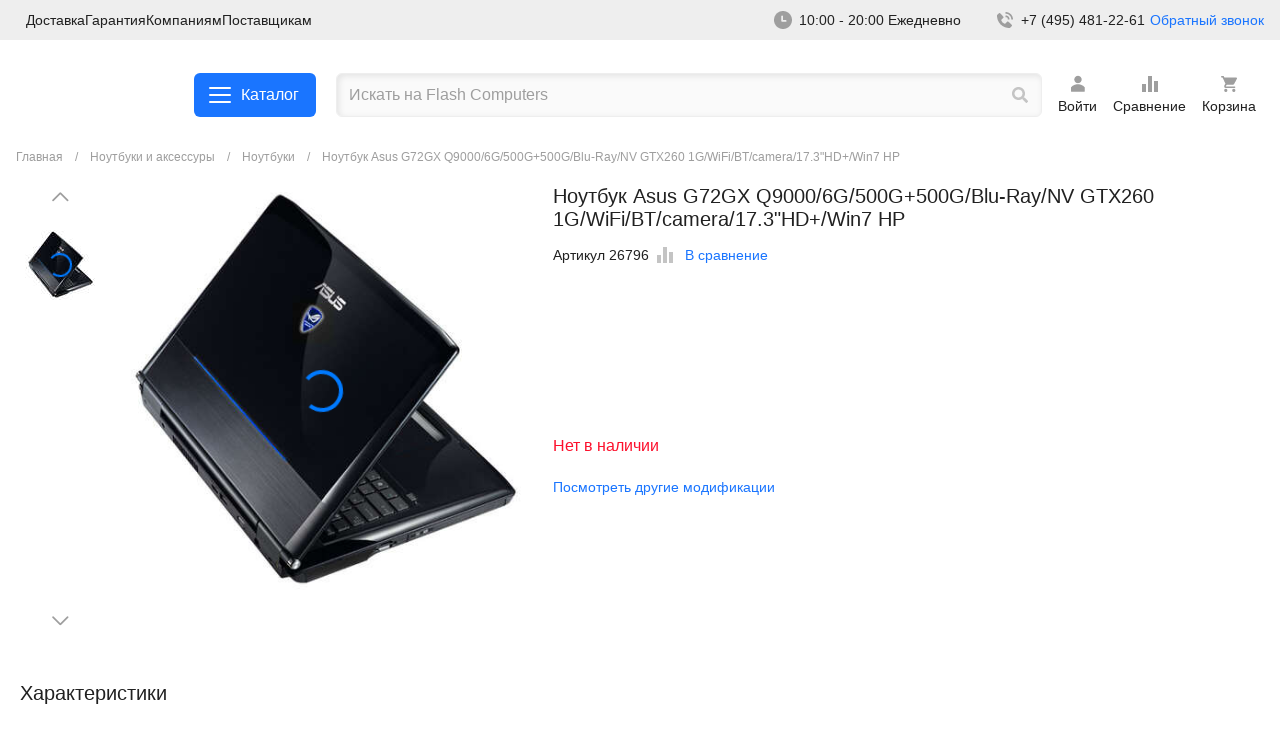

--- FILE ---
content_type: text/html; charset=utf-8
request_url: https://flashcom.ru/market/noutbuki/26796-Noutbuk_Asus_G72GX_Q9000_6G_500G_500G_Blu_Ray_NV_GTX260_1G_WiFi_BT_camera_17_3_HD_Win7_HP
body_size: 29334
content:
<!doctype html>
<html class="no-js" lang="ru">
<head>
    <meta charset="utf-8" />
    <meta http-equiv="x-ua-compatible" content="ie=edge">
    <meta name="viewport" content="width=device-width, initial-scale=1.0">
    <title>Ноутбук Asus G72GX Q9000/6G/500G+500G/Blu-Ray/NV GTX260 1G/WiFi/BT/camera/17.3&quot;HD+/Win7 HP</title>
            <script src="/local/templates/new/js/jquery-3.6.4.min.js"></script>
    <meta name="keywords" content="Ноутбук Asus G72GX Q9000/6G/500G+500G/Blu-Ray/NV GTX260 1G/WiFi/BT/camera/17.3&amp;quot;HD+/Win7 HP, Ноутбуки, Ноутбуки и аксессуары для них" />
<meta name="description" content="Ноутбук Asus G72GX Q9000/6G/500G+500G/Blu-Ray/NV GTX260 1G/WiFi/BT/camera/17.3&amp;quot;HD+/Win7 HP Ноутбуки Ноутбуки и аксессуары для них" />
    <script>
        window.dataLayer = window.dataLayer || [];
        function gtag(){dataLayer.push(arguments);}
    </script>
    <!-- Yandex.Metrika counter -->
    <script src="https://mc.yandex.ru/metrika/watch.js" type="text/javascript" ></script>
    <script type="text/javascript" >
        try {
            var yaCounter922644 = new Ya.Metrika({
                id:922644,
                clickmap:true,
                trackLinks:true,
                accurateTrackBounce:true,
                ecommerce:"dataLayer"
            });
        } catch(e) { }
    </script>
    <noscript><div><img src="https://mc.yandex.ru/watch/922644" style="position:absolute; left:-9999px;" alt="" /></div></noscript>
    <!-- /Yandex.Metrika counter -->
    <link href="/bitrix/js/ui/design-tokens/dist/ui.design-tokens.min.css?172899557422911" type="text/css"  rel="stylesheet" />
<link href="/bitrix/js/ui/fonts/opensans/ui.font.opensans.min.css?17289955742320" type="text/css"  rel="stylesheet" />
<link href="/bitrix/js/main/popup/dist/main.popup.bundle.min.css?172899557426598" type="text/css"  rel="stylesheet" />
<link href="/bitrix/cache/css/s1/new/template_66da48333ac6c3044368bef7d1da1f39/template_66da48333ac6c3044368bef7d1da1f39_v1.css?1740734797411317" type="text/css"  data-template-style="true" rel="stylesheet" />
<script type="text/javascript">if(!window.BX)window.BX={};if(!window.BX.message)window.BX.message=function(mess){if(typeof mess==='object'){for(let i in mess) {BX.message[i]=mess[i];} return true;}};</script>
<script type="text/javascript">(window.BX||top.BX).message({'JS_CORE_LOADING':'Загрузка...','JS_CORE_NO_DATA':'- Нет данных -','JS_CORE_WINDOW_CLOSE':'Закрыть','JS_CORE_WINDOW_EXPAND':'Развернуть','JS_CORE_WINDOW_NARROW':'Свернуть в окно','JS_CORE_WINDOW_SAVE':'Сохранить','JS_CORE_WINDOW_CANCEL':'Отменить','JS_CORE_WINDOW_CONTINUE':'Продолжить','JS_CORE_H':'ч','JS_CORE_M':'м','JS_CORE_S':'с','JSADM_AI_HIDE_EXTRA':'Скрыть лишние','JSADM_AI_ALL_NOTIF':'Показать все','JSADM_AUTH_REQ':'Требуется авторизация!','JS_CORE_WINDOW_AUTH':'Войти','JS_CORE_IMAGE_FULL':'Полный размер'});</script>

<script type="text/javascript" src="/bitrix/js/main/core/core.min.js?1728995573221146"></script>

<script>BX.setJSList(['/bitrix/js/main/core/core_ajax.js','/bitrix/js/main/core/core_promise.js','/bitrix/js/main/polyfill/promise/js/promise.js','/bitrix/js/main/loadext/loadext.js','/bitrix/js/main/loadext/extension.js','/bitrix/js/main/polyfill/promise/js/promise.js','/bitrix/js/main/polyfill/find/js/find.js','/bitrix/js/main/polyfill/includes/js/includes.js','/bitrix/js/main/polyfill/matches/js/matches.js','/bitrix/js/ui/polyfill/closest/js/closest.js','/bitrix/js/main/polyfill/fill/main.polyfill.fill.js','/bitrix/js/main/polyfill/find/js/find.js','/bitrix/js/main/polyfill/matches/js/matches.js','/bitrix/js/main/polyfill/core/dist/polyfill.bundle.js','/bitrix/js/main/core/core.js','/bitrix/js/main/polyfill/intersectionobserver/js/intersectionobserver.js','/bitrix/js/main/lazyload/dist/lazyload.bundle.js','/bitrix/js/main/polyfill/core/dist/polyfill.bundle.js','/bitrix/js/main/parambag/dist/parambag.bundle.js']);
</script>
<script type="text/javascript">(window.BX||top.BX).message({'LANGUAGE_ID':'ru','FORMAT_DATE':'DD.MM.YYYY','FORMAT_DATETIME':'DD.MM.YYYY HH:MI:SS','COOKIE_PREFIX':'BITRIX_SM','SERVER_TZ_OFFSET':'10800','UTF_MODE':'Y','SITE_ID':'s1','SITE_DIR':'/','USER_ID':'','SERVER_TIME':'1769789424','USER_TZ_OFFSET':'0','USER_TZ_AUTO':'Y','bitrix_sessid':'a9f906f782fbf2809148bc017da53c01'});</script>


<script type="text/javascript" src="/bitrix/js/main/popup/dist/main.popup.bundle.min.js?172899557465711"></script>
<script type="text/javascript">BX.setCSSList(['/local/templates/new/css/fonts.css','/local/templates/new/css/app.css']);</script>
<link rel='canonical' href='https://flashcom.ru/market/noutbuki/26796-Noutbuk_Asus_G72GX_Q9000_6G_500G_500G_Blu_Ray_NV_GTX260_1G_WiFi_BT_camera_17_3_HD_Win7_HP'>
<script>BX.message({'USER_NAME':'','USER_EMAIL':'','USER_PHONE':''})</script>



</head>
<body class="layout-listing">
<svg version="1.1" style="display: none;" xmlns="http://www.w3.org/2000/svg" xmlns:xlink="http://www.w3.org/1999/xlink" x="0px" y="0px"
     viewBox="0 0 24 24" xml:space="preserve">
  	 <style type="text/css">
         .st0{fill-rule:evenodd;clip-rule:evenodd;}
     </style>
    <g id="user">
        <path d="M18.7,15.2c-0.9-0.9-1.9-1.7-3.1-2.2s-2.4-0.8-3.7-0.8S9.4,12.5,8.2,13S6,14.2,5.1,15.2c-0.1,0.1-0.2,0.3-0.2,0.5V19
  			c0,0.2,0.1,0.4,0.2,0.6c0.1,0.1,0.4,0.2,0.6,0.2H18c0.2,0,0.4-0.1,0.6-0.2c0.2-0.2,0.2-0.4,0.2-0.6v-3.2
  			C18.9,15.6,18.9,15.4,18.7,15.2z"/>
        <path d="M12,11.2c2.1,0,3.7-1.7,3.7-3.7c0-2.1-1.7-3.7-3.7-3.7c-2.1,0-3.7,1.7-3.7,3.7C8.3,9.6,9.9,11.2,12,11.2z"/>
    </g>
    <g id="write">
        <path d="M19.6,3.9l0.5,0.5c0.7,0.7,0.6,1.8-0.2,2.6l-9.6,9.6l-3.1,1.1c-0.4,0.2-0.8,0-0.9-0.4c0-0.1,0.1-0.4,0.1-0.4l1-3.1l9.5-9.5
  			C17.8,3.4,18.9,3.3,19.6,3.9L19.6,3.9z M18.6,13.5c0.7,0,0.8,0.8,0.8,0.8v3.1c0,0.9-0.3,1.6-1,2.2c-0.6,0.6-1.4,0.9-2.2,0.9H6.7
  			c-0.9,0-1.6-0.3-2.2-0.9s-1-1.4-1-2.2V8c0-0.9,0.3-1.6,1-2.2c0.6-0.6,1.4-0.9,2.2-0.9h3.1c0,0,0.9,0,0.9,0.8S9.8,6.4,9.8,6.4H6.7
  			c-0.4,0-0.9,0.2-1.1,0.5C5.2,7.2,5.2,7.6,5.2,8v9.4c0,0.4,0.2,0.9,0.5,1.1C5.9,18.8,6.3,19,6.8,19h9.4c0.4,0,0.9-0.2,1.1-0.5
  			c0.3-0.3,0.5-0.7,0.5-1.1v-3.1C17.8,14.3,17.9,13.5,18.6,13.5z"/>
    </g>
    <g id="sign-out">
        <path d="M20.5,12l-5.6-4.7v2.9H8.2V14h6.6v2.9L20.5,12z M5.4,5.4H13V3.5H5.4c-1.1,0-1.9,0.9-1.9,1.9v13.2c0,1.1,0.9,1.9,1.9,1.9H13
  			v-1.9H5.4V5.4z"/>
    </g>
    <g id="settings-sort">
        <path d="M10,20h4V4h-4V20z M4,20h4v-8H4V20z M16,9v11h4V9H16z"/>
    </g>
    <g id="settings-list">
        <path d="M18.4,11.2H5.6C4.7,11.2,4,10.5,4,9.6v-4C4,4.7,4.7,4,5.6,4h12.8C19.3,4,20,4.7,20,5.6v4C20,10.5,19.3,11.2,18.4,11.2z
  			 M5.6,5.6L5.6,5.6v4h12.8v-4C18.4,5.6,5.6,5.6,5.6,5.6z"/>
        <path d="M18.4,20H5.6C4.7,20,4,19.3,4,18.4v-4c0-0.9,0.7-1.6,1.6-1.6h12.8c0.9,0,1.6,0.7,1.6,1.6v4C20,19.3,19.3,20,18.4,20z
  			 M5.6,14.4L5.6,14.4v4h12.8v-4H5.6z"/>
    </g>
    <g id="settings-filter">
        <path d="M5.8,7.2h4.1v1.2c0,0.6,0.4,1,1,1s1-0.4,1-1V6.2V4.1c0-0.6-0.4-1-1-1s-1,0.4-1,1v1.2H5.8c-0.6,0-1,0.4-1,1S5.3,7.2,5.8,7.2
  			z"/>
        <path d="M13.8,7.2h5.1c0.6,0,1-0.4,1-1s-0.4-1-1-1h-5.1c-0.6,0-1,0.4-1,1S13.3,7.2,13.8,7.2z"/>
        <path d="M5.8,13.1h6.5c0.6,0,1-0.4,1-1s-0.4-1-1-1H5.8c-0.6,0-1,0.4-1,1S5.3,13.1,5.8,13.1z"/>
        <path d="M18.9,11.1h-2.6V9.9c0-0.6-0.4-1-1-1s-1,0.4-1,1v2.2v2.2c0,0.6,0.4,1,1,1s1-0.4,1-1v-1.2h2.6c0.6,0,1-0.4,1-1
  			S19.5,11.1,18.9,11.1z"/>
        <path d="M18.9,16.9h-6.5c-0.6,0-1,0.4-1,1s0.4,1,1,1h6.5c0.6,0,1-0.4,1-1S19.5,16.9,18.9,16.9z"/>
        <path d="M9.5,14.7c-0.6,0-1,0.4-1,1v1.2H5.8c-0.6,0-1,0.4-1,1s0.4,1,1,1h2.6v1.2c0,0.6,0.4,1,1,1s1-0.4,1-1v-2.2v-2.2
  			C10.5,15.1,10,14.7,9.5,14.7z"/>
    </g>
    <g id="settings-grid">
        <path d="M9.6,11.2h-4C4.7,11.2,4,10.5,4,9.6v-4C4,4.7,4.7,4,5.6,4h4c0.9,0,1.6,0.7,1.6,1.6v4C11.2,10.5,10.5,11.2,9.6,11.2z
  			 M5.6,5.6L5.6,5.6v4h4v-4C9.6,5.6,5.6,5.6,5.6,5.6z"/>
        <path d="M9.6,20h-4C4.7,20,4,19.3,4,18.4v-4c0-0.9,0.7-1.6,1.6-1.6h4c0.9,0,1.6,0.7,1.6,1.6v4C11.2,19.3,10.5,20,9.6,20z M5.6,14.4
  			L5.6,14.4v4h4v-4H5.6z"/>
        <path d="M18.4,11.2h-4c-0.9,0-1.6-0.7-1.6-1.6v-4c0-0.9,0.7-1.6,1.6-1.6h4C19.3,4,20,4.7,20,5.6v4C20,10.5,19.3,11.2,18.4,11.2z
  			 M14.4,5.6L14.4,5.6v4h4v-4C18.4,5.6,14.4,5.6,14.4,5.6z"/>
        <path d="M18.4,20h-4c-0.9,0-1.6-0.7-1.6-1.6v-4c0-0.9,0.7-1.6,1.6-1.6h4c0.9,0,1.6,0.7,1.6,1.6v4C20,19.3,19.3,20,18.4,20z
  			 M14.4,14.4L14.4,14.4v4h4v-4H14.4z"/>
    </g>
    <g id="search">
        <path d="M19.8,17.8l-3.1-3.1c-0.2-0.2-0.3-0.2-0.6-0.2h-0.5c0.9-1.1,1.4-2.5,1.4-4C17,6.9,14.1,4,10.5,4S4,6.9,4,10.5
  			S6.9,17,10.5,17c1.5,0,2.9-0.5,4-1.4v0.5c0,0.2,0.1,0.4,0.2,0.6l3.1,3.1c0.3,0.3,0.8,0.3,1,0l0.9-0.9
  			C20.1,18.6,20.1,18.2,19.8,17.8z M10.5,14.5c-2.2,0-4-1.8-4-4s1.8-4,4-4s4,1.8,4,4S12.7,14.5,10.5,14.5z"/>
    </g>
    <g id="print">
        <path d="M9.6,14.8h4.8v1.6H9.6V14.8z M20,15.6h-2.4V18c0,0.4-0.2,0.8-0.5,1.1s-0.7,0.5-1.1,0.5H8c-0.4,0-0.8-0.2-1.1-0.5
  			c-0.3-0.3-0.5-0.7-0.5-1.1v-2.4H4V9.2c0-0.4,0.2-0.8,0.5-1.1c0.3-0.3,0.7-0.5,1.1-0.5h0.8V6c0-0.4,0.2-0.8,0.5-1.1
  			C7.2,4.6,7.6,4.4,8,4.4h8c0.4,0,0.8,0.2,1.1,0.5c0.3,0.3,0.5,0.7,0.5,1.1v1.6h0.8c0.4,0,0.8,0.2,1.1,0.5C19.8,8.4,20,8.8,20,9.2
  			V15.6z M8,7.6h8V6H8V7.6z M16,13.2H8V18h8V13.2z M18.4,10.4c0-0.2,0-0.3-0.1-0.5c-0.1-0.1-0.1-0.3-0.3-0.4
  			c-0.1-0.1-0.2-0.2-0.4-0.3c-0.1-0.1-0.3-0.1-0.5-0.1s-0.3,0-0.5,0.1c-0.1,0.1-0.3,0.1-0.4,0.3c-0.1,0.1-0.2,0.2-0.3,0.4
  			C16,10.1,16,10.2,16,10.4c0,0.3,0.1,0.6,0.4,0.8c0.2,0.2,0.5,0.4,0.8,0.4c0.3,0,0.6-0.1,0.8-0.4C18.3,11,18.4,10.7,18.4,10.4z"/>
    </g>
    <g id="pin">
        <path class="st0" d="M7.3,5.9C8.6,4.7,10.2,4,12,4s3.4,0.7,4.7,1.9c1.2,1.2,1.9,2.9,1.9,4.7s-0.7,3.4-1.9,4.7L12,20l-4.7-4.7
  			c-0.6-0.6-1.1-1.3-1.4-2.2c-0.3-0.8-0.5-1.7-0.5-2.5c0-0.9,0.2-1.7,0.5-2.5C6.2,7.3,6.7,6.6,7.3,5.9z M12,12.5c0.5,0,1-0.2,1.3-0.6
  			c0.4-0.4,0.6-0.8,0.6-1.3s-0.2-1-0.6-1.3C13,8.9,12.5,8.7,12,8.7s-1,0.2-1.3,0.6c-0.4,0.4-0.6,0.8-0.6,1.3s0.2,1,0.6,1.3
  			C11,12.3,11.5,12.5,12,12.5z"/>
    </g>
    <g id="phone">
        <path d="M18.3,11.6H20C20,7.3,16.7,4,12.4,4v1.7C15.8,5.7,18.3,8.2,18.3,11.6z"/>
        <path d="M12.4,9.1c1.8,0,2.5,0.8,2.5,2.5h1.7c0-2.7-1.5-4.2-4.2-4.2V9.1z"/>
        <path d="M15.3,13.6c-0.2-0.1-0.4-0.2-0.6-0.2c-0.2,0-0.4,0.1-0.6,0.3l-2,2.1c-0.5-0.1-1.5-0.4-2.5-1.4c-1-1-1.3-2-1.4-2.5l2.1-2
  			c0.2-0.2,0.2-0.4,0.3-0.6c0-0.2-0.1-0.4-0.2-0.6L7.2,5.3C7.1,5.1,6.9,5,6.7,5C6.5,5,6.2,5.1,6.1,5.2L4.3,6.8C4.1,6.9,4,7.1,4,7.3
  			c0,0.2-0.3,5.2,3.6,9.1c3.4,3.4,7.6,3.6,8.8,3.6c0.2,0,0.3,0,0.3,0c0.2,0,0.4-0.1,0.5-0.2l1.6-1.8c0.1-0.2,0.2-0.4,0.2-0.6
  			c0-0.2-0.1-0.4-0.3-0.6L15.3,13.6z"/>
    </g>
    <g id="plus">
        <path d="M12,4c0.7,0,1.3,0.1,1.3,0.8v5.9h5.9c0.7,0,0.8,0.6,0.8,1.3s-0.1,1.3-0.8,1.3h-5.9v5.9c0,0.7-0.6,0.8-1.3,0.8
  			s-1.3-0.1-1.3-0.8v-5.9H4.8C4.1,13.3,4,12.7,4,12s0.1-1.3,0.8-1.3h5.9V4.8C10.7,4.1,11.3,4,12,4z"/>
    </g>
    <g id="play">
        <path d="M10.1,16.7l6.6-4.5c0.1-0.1,0.1-0.1,0.1-0.2s0-0.1-0.1-0.2l-6.6-4.5c-0.1-0.1-0.2-0.1-0.3,0C9.7,7.3,9.6,7.4,9.6,7.5v9
  			c0,0.2,0.1,0.3,0.2,0.3C9.9,16.8,10.1,16.7,10.1,16.7z"/>
        <path d="M12,3c-5,0-9,4-9,9s4,9,9,9s9-4,9-9S17,3,12,3z M12,20.4c-4.6,0-8.4-3.8-8.4-8.4S7.4,3.6,12,3.6s8.4,3.8,8.4,8.4
  			S16.6,20.4,12,20.4z"/>
    </g>
    <g id="minus">
        <path d="M19.2,10.7h-8.5H4.8C4.1,10.7,4,11.3,4,12s0.1,1.3,0.8,1.3h8.5h5.9c0.7,0,0.8-0.6,0.8-1.3S19.9,10.7,19.2,10.7z"/>
    </g>
    <g id="meeeh">
        <path d="M12,3.6c-4.7,0-8.4,3.8-8.4,8.4c0,4.7,3.8,8.4,8.4,8.4c4.7,0,8.4-3.8,8.4-8.4C20.4,7.3,16.7,3.6,12,3.6z M17.2,17.2
  			c-1.3,1.3-3,2-4.8,2.1s-3.6-0.5-5-1.7S5.1,14.8,4.8,13C4.6,11.3,5,9.4,6,7.9s2.5-2.6,4.3-3s3.6-0.2,5.2,0.7s2.8,2.3,3.4,4
  			s0.5,3.6-0.2,5.2C18.4,15.7,17.8,16.5,17.2,17.2z"/>
        <path d="M8.3,10h1.4v1.4H8.3V10z"/>
        <path d="M14.3,10h1.4v1.4h-1.4V10z"/>
        <rect x="8.6" y="14.3" width="6.8" height="1.5"/>
    </g>
    <g id="mail">
        <path d="M19.2,4.8H4.8C3.8,4.8,3,5.6,3,6.6v10.8c0,1,0.8,1.8,1.8,1.8h14.4c1,0,1.8-0.8,1.8-1.8V6.6C21,5.6,20.2,4.8,19.2,4.8z
  			 M18.8,8.6L13,12.3c-0.6,0.4-1.3,0.4-1.9,0L5.2,8.6C5.1,8.6,5,8.5,4.9,8.4C4.9,8.3,4.8,8.2,4.8,8.1c0-0.1,0-0.2,0-0.3
  			c0-0.1,0.1-0.2,0.1-0.3C4.9,7.5,5,7.4,5.1,7.3c0.1-0.1,0.2-0.1,0.3-0.1c0.1,0,0.2,0,0.3,0c0.1,0,0.2,0.1,0.3,0.1l6,3.8l6-3.8
  			c0.1-0.1,0.2-0.1,0.3-0.1c0.1,0,0.2,0,0.3,0c0.1,0,0.2,0.1,0.3,0.1c0.1,0.1,0.2,0.1,0.2,0.2c0.1,0.1,0.1,0.2,0.1,0.3
  			c0,0.1,0,0.2,0,0.3c0,0.1-0.1,0.2-0.1,0.3C19,8.5,18.9,8.6,18.8,8.6z"/>
    </g>
    <g id="list-search">
        <path d="M16.3,4.1H3v2.2h13.3V4.1z"/>
        <path d="M16.3,8.5H3v2.2h13.3V8.5z"/>
        <path d="M3,13h8.9v2.2H3V13z"/>
        <path class="st0" d="M13.9,12.8c-0.6,0.6-0.9,1.3-1,2.1c-0.1,0.8,0.1,1.6,0.6,2.2c0.5,0.6,1.1,1.1,1.9,1.3c0.8,0.2,1.6,0.1,2.3-0.2
  			l1.7,1.7l1.6-1.6l-1.7-1.7c0.3-0.7,0.4-1.5,0.2-2.3c-0.2-0.8-0.7-1.4-1.3-1.9c-0.6-0.5-1.4-0.7-2.2-0.6
  			C15.2,11.9,14.5,12.3,13.9,12.8z M17.7,15.2c0,0.8-0.6,1.4-1.4,1.4c-0.8,0-1.4-0.6-1.4-1.4s0.6-1.4,1.4-1.4
  			C17.1,13.8,17.7,14.4,17.7,15.2z"/>
    </g>
    <g id="like">
        <path d="M12,3.6c-4.7,0-8.4,3.8-8.4,8.4c0,4.7,3.8,8.4,8.4,8.4c4.7,0,8.4-3.8,8.4-8.4C20.4,7.3,16.7,3.6,12,3.6z M17.2,17.2
  			c-1.3,1.3-3,2-4.8,2.1s-3.6-0.5-5-1.7S5.1,14.8,4.8,13C4.6,11.3,5,9.4,6,7.9s2.5-2.6,4.3-3s3.6-0.2,5.2,0.7s2.8,2.3,3.4,4
  			s0.5,3.6-0.2,5.2C18.4,15.7,17.8,16.5,17.2,17.2z"/>
        <path d="M8.3,10h1.4v1.4H8.3V10z"/>
        <path d="M14.3,10h1.4v1.4h-1.4V10z"/>
        <path class="st0" d="M14.6,15.7c-0.7,0.7-1.6,1.1-2.6,1.1s-1.9-0.4-2.6-1.1c-0.7-0.7-1.1-1.6-1.1-2.6h1.4c0,0.6,0.2,1.2,0.7,1.6
  			c0.4,0.4,1,0.7,1.6,0.7s1.2-0.2,1.6-0.7c0.4-0.4,0.7-1,0.7-1.6h1.4C15.7,14.1,15.3,15,14.6,15.7z"/>
    </g>
    <g id="home">
        <path d="M19.7,11.9l-7.3-7.3c-0.1-0.1-0.1-0.1-0.2-0.1c-0.1,0-0.1,0-0.2,0s-0.1,0-0.2,0c-0.1,0-0.1,0.1-0.2,0.1l-7.3,7.3
  			C4.1,12.1,4,12.4,4,12.7c0,0.6,0.5,1.1,1.1,1.1h0.8V19c0,0.3,0.3,0.6,0.6,0.6h4.4v-4h2v4h4.7c0.3,0,0.6-0.3,0.6-0.6v-5.2h0.8
  			c0.3,0,0.6-0.1,0.8-0.3C20.1,13,20.1,12.3,19.7,11.9z"/>
    </g>
    <g id="hamburger">
        <path d="M20,11H4v2h16V11L20,11z"/>
        <path d="M20,16H4v2h16V16L20,16z"/>
        <path d="M4,6h16v2H4V6z"/>
    </g>
    <g id="file-add">
        <path d="M11.5,13.2h-2H9.4v0.1v0.9v0.1h0.1h2v2v0.1h0.1h0.9h0.1v-0.1v-2h2h0.1v-0.1v-0.9v-0.1h-0.1h-2v-2v-0.1h-0.1h-0.9h-0.1v0.1
  			C11.5,11.3,11.5,13.2,11.5,13.2z M18.1,8c0.1,0.1,0.2,0.3,0.2,0.4v11c0,0.4-0.3,0.5-0.5,0.5H6.3c-0.4,0-0.5-0.3-0.5-0.5
  			c0,0,0-14.6,0-14.9S6,4,6.3,4h7.6c0.2,0,0.3,0.1,0.4,0.2L18.1,8z M17,8.7l-3.4-3.4v3.4H17z"/>
    </g>
    <g id="file">
        <path d="M18.1,8c0.1,0.1,0.2,0.3,0.2,0.4v11c0,0.4-0.3,0.5-0.5,0.5H6.3c-0.4,0-0.5-0.3-0.5-0.5c0,0,0-14.6,0-14.9S6,4,6.3,4h7.6
  			c0.2,0,0.3,0.1,0.4,0.2L18.1,8z M17,8.7l-3.4-3.4v3.4H17z"/>
    </g>
    <g id="eye-closed">
        <path d="M19.9,13c0.1,0.2,0.1,0.4,0.1,0.7c-0.1,0.2-0.2,0.4-0.4,0.5c-0.2,0.1-0.4,0.1-0.7,0.1c-0.2-0.1-0.4-0.2-0.5-0.4l-1.2-2.1
  			c-0.7,0.4-1.4,0.8-2.2,1l0.4,2.2c0,0.1,0,0.2,0,0.3c0,0.1-0.1,0.2-0.1,0.3c-0.1,0.1-0.2,0.2-0.3,0.2C14.8,16,14.7,16,14.6,16
  			c-0.1,0-0.2,0-0.3,0c-0.1,0-0.2-0.1-0.3-0.1c-0.1-0.1-0.2-0.2-0.2-0.3c-0.1-0.1-0.1-0.2-0.1-0.3l-0.4-2.1c-0.8,0.1-1.6,0.1-2.4,0
  			l-0.4,2.1c0,0.2-0.2,0.4-0.4,0.6C9.8,16,9.6,16,9.4,16c-0.2,0-0.4-0.2-0.6-0.4c-0.1-0.2-0.2-0.4-0.1-0.7L9,12.8
  			c-0.8-0.2-1.5-0.6-2.2-1l-1.2,2.1c-0.1,0.2-0.3,0.4-0.5,0.4c-0.2,0.1-0.5,0-0.7-0.1c-0.2-0.1-0.4-0.3-0.4-0.5C4,13.5,4,13.2,4.1,13
  			l1.3-2.3C5,10.3,4.6,9.9,4.2,9.4C4.1,9.2,4,9,4,8.8c0-0.2,0.1-0.4,0.3-0.6C4.5,8,4.8,8,5,8c0.2,0,0.4,0.1,0.6,0.3
  			c1.2,1.4,3.2,3.2,6.4,3.2c3.2,0,5.3-1.7,6.4-3.2c0.1-0.1,0.2-0.2,0.3-0.2C18.8,8,18.9,8,19,8c0.1,0,0.2,0,0.3,0
  			c0.1,0,0.2,0.1,0.3,0.2s0.2,0.2,0.2,0.3C19.9,8.5,20,8.7,20,8.8c0,0.1,0,0.2,0,0.3s-0.1,0.2-0.2,0.3c-0.4,0.5-0.8,0.9-1.2,1.3
  			L19.9,13z"/>
    </g>
    <g id="eye">
        <path d="M12,18.1c-5,0-7.8-5.5-7.9-5.7S4,12,4.1,11.7C4.2,11.5,7,6,12,6s7.8,5.5,7.9,5.7s0.1,0.4,0,0.7C19.8,12.6,17,18.1,12,18.1z
  			 M5.5,12c0.7,1.1,3,4.6,6.5,4.6s5.8-3.5,6.5-4.6c-0.7-1.1-3-4.6-6.5-4.6S6.2,10.9,5.5,12z"/>
        <path d="M12,14.7c-1.5,0-2.7-1.2-2.7-2.7s1.2-2.7,2.7-2.7s2.7,1.2,2.7,2.7S13.5,14.7,12,14.7z M12,10.8c-0.7,0-1.2,0.6-1.2,1.2
  			c0,0.7,0.6,1.2,1.2,1.2s1.2-0.6,1.2-1.2C13.2,11.4,12.7,10.8,12,10.8z"/>
    </g>
    <g id="dislike">
        <path d="M12,3.6c-4.7,0-8.4,3.8-8.4,8.4c0,4.7,3.8,8.4,8.4,8.4c4.7,0,8.4-3.8,8.4-8.4C20.4,7.3,16.7,3.6,12,3.6z M17.2,17.2
  			c-1.3,1.3-3,2-4.8,2.1s-3.6-0.5-5-1.7S5.1,14.8,4.8,13C4.6,11.3,5,9.4,6,7.9s2.5-2.6,4.3-3s3.6-0.2,5.2,0.7s2.8,2.3,3.4,4
  			s0.5,3.6-0.2,5.2C18.4,15.7,17.8,16.5,17.2,17.2z"/>
        <path d="M8.3,10h1.4v1.4H8.3V10z"/>
        <path d="M14.3,10h1.4v1.4h-1.4V10z"/>
        <path class="st0" d="M9.4,13.9c0.7-0.7,1.6-1.1,2.6-1.1s1.9,0.4,2.6,1.1c0.7,0.7,1.1,1.6,1.1,2.6h-1.4c0-0.6-0.2-1.2-0.7-1.6
  			c-0.4-0.4-1-0.7-1.6-0.7s-1.2,0.2-1.6,0.7c-0.4,0.4-0.7,1-0.7,1.6H8.3C8.3,15.5,8.7,14.6,9.4,13.9z"/>
    </g>
    <g id="cross">
        <path d="M18.3,5.7c0.6,0.6,1,1.1,0.4,1.7L14.1,12l4.6,4.6c0.6,0.6,0.1,1.1-0.4,1.7c-0.6,0.6-1.1,1-1.7,0.4L12,14.1l-4.6,4.6
  			c-0.6,0.6-1.1,0.1-1.7-0.4c-0.6-0.6-1-1.1-0.4-1.7L9.9,12L5.3,7.4C4.7,6.8,5.1,6.3,5.7,5.7s1.1-1,1.7-0.4L12,9.9l4.6-4.6
  			C17.2,4.7,17.7,5.1,18.3,5.7z"/>
    </g>
    <g id="chevron-up">
        <path d="M20,15.4c0,0.3-0.1,0.6-0.3,0.8c-0.5,0.5-1.2,0.5-1.7,0l-6-6l-6,6c-0.5,0.5-1.2,0.5-1.7,0c-0.5-0.5-0.5-1.2,0-1.7l6.8-6.8
  			c0.2-0.2,0.5-0.3,0.8-0.3c0.3,0,0.6,0.1,0.8,0.3l6.8,6.8C19.9,14.8,20,15.1,20,15.4z"/>
    </g>
    <g id="chevron-right">
        <path d="M8.6,20c-0.3,0-0.6-0.1-0.8-0.3c-0.5-0.5-0.5-1.2,0-1.7l6-6l-6-6c-0.5-0.5-0.5-1.2,0-1.7s1.2-0.5,1.7,0l6.8,6.8
  			c0.2,0.2,0.3,0.5,0.3,0.8c0,0.3-0.1,0.6-0.3,0.8l-6.8,6.8C9.2,19.9,8.9,20,8.6,20z"/>
    </g>
    <g id="chevron-left">
        <path d="M15.4,4c0.3,0,0.6,0.1,0.8,0.3c0.5,0.5,0.5,1.2,0,1.7l-6,6l6,6c0.5,0.5,0.5,1.2,0,1.7c-0.5,0.5-1.2,0.5-1.7,0l-6.8-6.8
  			c-0.2-0.2-0.3-0.5-0.3-0.8c0-0.3,0.1-0.6,0.3-0.8l6.8-6.8C14.8,4.1,15.1,4,15.4,4z"/>
    </g>
    <g id="chevron-down">
        <path d="M4,8.6C4,8.3,4.1,8,4.3,7.8c0.5-0.5,1.2-0.5,1.7,0l6,6l6-6c0.5-0.5,1.2-0.5,1.7,0s0.5,1.2,0,1.7l-6.8,6.8
  			c-0.2,0.2-0.5,0.3-0.8,0.3c-0.3,0-0.6-0.1-0.8-0.3L4.3,9.4C4.1,9.2,4,8.9,4,8.6z"/>
    </g>
    <g id="clock">
        <path d="M12,3c2.4,0,4.7,0.9,6.4,2.6c1.7,1.7,2.6,4,2.6,6.4c0,2.4-0.9,4.7-2.6,6.4c-1.7,1.7-4,2.6-6.4,2.6c-2.4,0-4.7-0.9-6.4-2.6
  			C3.9,16.7,3,14.4,3,12c0-2.4,0.9-4.7,2.6-6.4C7.3,3.9,9.6,3,12,3z M11.1,7.5c-0.2,0-0.5,0.1-0.6,0.3c-0.2,0.2-0.3,0.4-0.3,0.6v4.5
  			c0,0.2,0.1,0.5,0.3,0.6c0.2,0.2,0.4,0.3,0.6,0.3h3.6c0.2,0,0.5-0.1,0.6-0.3c0.2-0.2,0.3-0.4,0.3-0.6c0-0.2-0.1-0.5-0.3-0.6
  			c-0.2-0.2-0.4-0.3-0.6-0.3H12V8.4c0-0.2-0.1-0.5-0.3-0.6C11.6,7.6,11.3,7.5,11.1,7.5z"/>
    </g>
    <g id="check">
        <path class="st0" d="M18.2,5.3c0.3-0.3,0.7-0.5,1.2-0.5c0.4,0,0.9,0.2,1.2,0.5C20.8,5.6,21,6,21,6.5c0,0.4-0.2,0.9-0.5,1.2l-8.8,11
  			c-0.2,0.2-0.3,0.3-0.5,0.4c-0.2,0.1-0.4,0.1-0.6,0.1c-0.2,0-0.4,0-0.6-0.1c-0.2-0.1-0.4-0.2-0.6-0.4l-5.8-5.8
  			c-0.2-0.2-0.3-0.3-0.4-0.5C3.1,12.1,3,11.9,3,11.7c0-0.2,0-0.4,0.1-0.6s0.2-0.4,0.4-0.6c0.2-0.2,0.3-0.3,0.6-0.4
  			C4.2,10,4.5,10,4.7,10c0.2,0,0.4,0.1,0.6,0.1c0.2,0.1,0.4,0.2,0.5,0.4l4.6,4.6L18.2,5.3C18.2,5.3,18.2,5.3,18.2,5.3L18.2,5.3z"/>
    </g>
    <g id="cart-add">
        <path d="M12.9,9.9c0.5,0,0.9-0.4,0.9-0.9V7.3h1.7c0.5,0,0.9-0.4,0.9-0.9c0-0.5-0.4-0.9-0.9-0.9h-1.7V3.9c0-0.5-0.4-0.9-0.9-0.9
  			c-0.5,0-0.9,0.4-0.9,0.9v1.7h-1.7C9.9,5.6,9.5,6,9.5,6.4c0,0.5,0.4,0.9,0.9,0.9h1.7V9C12.1,9.5,12.5,9.9,12.9,9.9z M8.7,17.6
  			c-0.9,0-1.7,0.8-1.7,1.7S7.7,21,8.7,21c0.9,0,1.7-0.8,1.7-1.7S9.6,17.6,8.7,17.6z M17.2,17.6c-0.9,0-1.7,0.8-1.7,1.7
  			s0.8,1.7,1.7,1.7c0.9,0,1.7-0.8,1.7-1.7S18.2,17.6,17.2,17.6z M9.6,13.3H16c0.6,0,1.2-0.4,1.5-0.9l2.9-5.3C20.6,6.7,20.5,6.2,20,6
  			c-0.2-0.1-0.4-0.1-0.6-0.1C19.2,6,19,6.1,18.9,6.3L16,11.6h-6L6.5,4.3C6.5,4.2,6.4,4.1,6.2,4C6.1,3.9,5.9,3.9,5.8,3.9H4.4
  			c-0.5,0-0.9,0.4-0.9,0.9c0,0.5,0.4,0.9,0.9,0.9h0.9l3.1,6.5l-1.2,2.1c-0.6,1.1,0.2,2.5,1.5,2.5h9.4c0.5,0,0.9-0.4,0.9-0.9
  			c0-0.5-0.4-0.9-0.9-0.9H8.7L9.6,13.3z"/>
    </g>
    <g id="cart">
        <path d="M8.8,16.8c-0.9,0-1.6,0.7-1.6,1.6S7.9,20,8.8,20s1.6-0.7,1.6-1.6C10.4,17.5,9.7,16.8,8.8,16.8z M4,4.8
  			c0,0.4,0.4,0.8,0.8,0.8h0.8l2.8,6l-1.1,2C6.8,14.7,7.6,16,8.8,16h8.8c0.4,0,0.8-0.4,0.8-0.8c0-0.4-0.4-0.8-0.8-0.8H8.8l0.9-1.6h6
  			c0.6,0,1.2-0.4,1.4-0.8l2.8-5.2C20,6.7,20,6.5,20,6.4c0-0.2,0-0.3-0.1-0.4s-0.2-0.2-0.3-0.3c-0.1-0.1-0.3-0.1-0.4-0.1H7.4L6.8,4.4
  			c0,0-0.1-0.4-0.3-0.4S6.2,4,6.1,4H4.8C4.4,4,4,4.4,4,4.8z M16.8,16.8c-0.9,0-1.6,0.7-1.6,1.6s0.7,1.6,1.6,1.6
  			c0.9,0,1.6-0.7,1.6-1.6S17.7,16.8,16.8,16.8z"/>
    </g>
    <g id="cant-see">
        <path d="M20,13.8l-1.6-7.1c0-0.2-0.2-0.4-0.3-0.4c-0.1-0.1-0.4-0.2-0.5-0.2h-2.4v1.6H17l0.8,3.5c-0.4-0.2-0.9-0.3-1.3-0.3
  			c-1.6,0-2.8,1-3.4,2.4h-2c-0.5-1.4-1.8-2.4-3.4-2.4c-0.4,0-0.9,0.1-1.3,0.3l0.8-3.5H9V6.1H6.4c-0.2,0-0.4,0-0.5,0.1
  			C5.8,6.3,5.7,6.5,5.6,6.7L4,13.9l0,0c0,0.2,0,0.4,0,0.5c0,2,1.6,3.6,3.6,3.6c1.9,0,3.4-1.4,3.6-3.2h1.7c0.2,1.8,1.7,3.2,3.6,3.2
  			c2,0,3.6-1.6,3.6-3.6L20,13.8z M7.6,16.5c-1.1,0-2-0.9-2-2s0.9-2,2-2s2,0.9,2,2S8.7,16.5,7.6,16.5z M16.4,16.5c-1.1,0-2-0.9-2-2
  			s0.9-2,2-2s2,0.9,2,2S17.5,16.5,16.4,16.5z"/>
    </g>
    <g id="alert">
        <path d="M11.4,3.4C11,3.6,10.8,3.7,10.5,4c-0.1,0.1-1.3,2.2-4,6.9c-2.1,3.7-3.8,6.8-3.9,6.9c-0.5,1.2,0.4,2.5,1.7,2.7
  			c0.5,0.1,14.9,0.1,15.4,0c0.9-0.1,1.6-0.8,1.8-1.8c0.1-0.7,0.3-0.3-4-7.9c-4-7.1-4-7.1-4.5-7.3C12.6,3.4,11.9,3.3,11.4,3.4z
  			 M12.8,6.9c0.4,0.2,0.6,0.7,0.6,1.7c0,0.7-0.4,4.9-0.5,5.4c-0.1,0.6-0.4,0.9-0.9,0.9c-0.4,0-0.7-0.3-0.8-0.9
  			c-0.1-0.4-0.4-4.4-0.4-5.4c0-0.9,0.1-1.1,0.4-1.4C11.6,6.8,12.3,6.7,12.8,6.9z M12.7,16.2c0.5,0.2,0.7,0.7,0.7,1.2
  			c-0.1,0.7-0.6,1.2-1.3,1.1c-0.6-0.1-1.1-0.5-1.2-1.1c-0.1-0.6,0.3-1.2,0.9-1.4C12.1,16,12.4,16,12.7,16.2z"/>
    </g>
    <g id="arrows-up-down">
        <path d="M11.4,16.6c0.2,0.2,0.3,0.4,0.3,0.7s-0.1,0.5-0.3,0.7l-2.7,2.7c0,0,0,0,0,0c0,0,0,0-0.1,0.1c0,0,0,0,0,0c0,0,0,0,0,0
  			c0,0,0,0,0,0c0,0,0,0,0,0c0,0,0,0,0,0c0,0,0,0,0,0c0,0,0,0,0,0c0,0,0,0,0,0c0,0,0,0,0,0c0,0,0,0,0,0c0,0,0,0-0.1,0c0,0,0,0,0,0
  			c0,0-0.1,0-0.1,0c0,0-0.1,0-0.1,0c0,0,0,0,0,0c0,0,0,0-0.1,0c0,0,0,0,0,0c0,0,0,0,0,0c0,0,0,0,0,0c0,0,0,0,0,0c0,0,0,0,0,0
  			c0,0,0,0,0,0c0,0,0,0,0,0c0,0,0,0,0,0c0,0,0,0,0,0c0,0,0,0,0,0c0,0,0,0-0.1-0.1c0,0,0,0,0,0L4.6,18c-0.2-0.2-0.3-0.4-0.3-0.7
  			c0-0.3,0.1-0.5,0.3-0.7c0.2-0.2,0.4-0.3,0.7-0.3c0.3,0,0.5,0.1,0.7,0.3l1,1V4c0-0.3,0.1-0.5,0.3-0.7C7.5,3.1,7.7,3,8,3
  			s0.5,0.1,0.7,0.3C8.9,3.5,9,3.7,9,4v13.6l1-1c0.2-0.2,0.4-0.3,0.7-0.3C10.9,16.3,11.2,16.4,11.4,16.6z M19.4,6l-2.7-2.7
  			c0,0,0,0,0,0c0,0,0,0-0.1-0.1c0,0,0,0,0,0c0,0,0,0,0,0c0,0,0,0,0,0c0,0,0,0,0,0c0,0,0,0,0,0c0,0,0,0,0,0c0,0,0,0,0,0c0,0,0,0,0,0
  			c0,0,0,0,0,0c0,0,0,0,0,0c0,0,0,0-0.1,0c0,0,0,0,0,0c0,0-0.1,0-0.1,0l0,0l0,0c0,0-0.1,0-0.1,0c0,0,0,0,0,0c0,0,0,0-0.1,0
  			c0,0,0,0,0,0c0,0,0,0,0,0c0,0,0,0,0,0c0,0,0,0,0,0c0,0,0,0,0,0c0,0,0,0,0,0c0,0,0,0,0,0c0,0,0,0,0,0c0,0,0,0,0,0c0,0,0,0,0,0
  			c0,0,0,0-0.1,0.1c0,0,0,0,0,0L12.6,6c-0.2,0.2-0.3,0.4-0.3,0.7c0,0.3,0.1,0.5,0.3,0.7c0.2,0.2,0.4,0.3,0.7,0.3
  			c0.3,0,0.5-0.1,0.7-0.3l1-1V20c0,0.3,0.1,0.5,0.3,0.7c0.2,0.2,0.4,0.3,0.7,0.3c0.3,0,0.5-0.1,0.7-0.3c0.2-0.2,0.3-0.4,0.3-0.7V6.4
  			l1,1c0.2,0.2,0.4,0.3,0.7,0.3c0.3,0,0.5-0.1,0.7-0.3c0.2-0.2,0.3-0.4,0.3-0.7C19.7,6.4,19.6,6.1,19.4,6z"/>
    </g>
    <g id="spinner-1">
        <path class="st0" d="M16.9,5.1c1.3,0,2.4,1.1,2.4,2.3c0,1.3-1.1,2.3-2.4,2.3c-1.3,0-2.4-1.1-2.4-2.3C14.6,6.2,15.6,5.1,16.9,5.1
  			L16.9,5.1z M19.1,10.6c-1.1,0-1.9,0.9-1.9,1.9c0,1.1,0.9,1.9,1.9,1.9c1.1,0,1.9-0.9,1.9-1.9C21,11.5,20.1,10.6,19.1,10.6L19.1,10.6
  			z M16.9,16.2c-0.7,0-1.3,0.6-1.3,1.3c0,0.7,0.6,1.3,1.3,1.3c0.7,0,1.3-0.6,1.3-1.3C18.2,16.8,17.6,16.2,16.9,16.2L16.9,16.2z
  			 M11.7,18.3c-0.7,0-1.3,0.6-1.3,1.3c0,0.7,0.6,1.3,1.3,1.3c0.7,0,1.3-0.6,1.3-1.3C13.1,18.9,12.5,18.3,11.7,18.3L11.7,18.3z
  			 M6.5,16.3c-0.7,0-1.3,0.6-1.3,1.3c0,0.7,0.6,1.3,1.3,1.3c0.7,0,1.3-0.6,1.3-1.3C7.7,16.9,7.2,16.3,6.5,16.3L6.5,16.3z M4.3,11
  			C3.6,11,3,11.6,3,12.4c0,0.7,0.6,1.3,1.3,1.3c0.7,0,1.3-0.6,1.3-1.3C5.7,11.6,5.1,11,4.3,11L4.3,11z M6.5,5.5
  			c-0.9,0-1.7,0.8-1.7,1.7s0.8,1.7,1.7,1.7s1.7-0.8,1.7-1.7S7.4,5.5,6.5,5.5L6.5,5.5z M11.7,3c-1.1,0-2,0.9-2,2c0,1.1,0.9,2,2,2
  			s2-0.9,2-2C13.8,3.9,12.9,3,11.7,3L11.7,3z"/>
    </g>
    <g id="spinner-2">
        <rect x="11.6" y="3" width="0.7" height="5.1">

            <animate  accumulate="none" additive="replace" attributeName="opacity" begin="-0.9333333333333333s" calcMode="linear" dur="1s" fill="remove" keyTimes="0;1" repeatCount="indefinite" restart="always" values="1;0">
            </animate>
        </rect>
        <polygon points="15.3,3.6 16,3.9 13.9,8.6 13.3,8.3 	">

            <animate  accumulate="none" additive="replace" attributeName="opacity" begin="-0.8666666666666667s" calcMode="linear" dur="1s" fill="remove" keyTimes="0;1" repeatCount="indefinite" restart="always" values="1;0">
            </animate>
        </polygon>
        <polygon points="18.5,5.7 18.9,6.3 15.2,9.7 14.7,9.1 	">

            <animate  accumulate="none" additive="replace" attributeName="opacity" begin="-0.8s" calcMode="linear" dur="1s" fill="remove" keyTimes="0;1" repeatCount="indefinite" restart="always" values="1;0">
            </animate>
        </polygon>
        <polygon points="20.5,8.9 20.7,9.6 15.9,11.2 15.7,10.5 	">

            <animate  accumulate="none" additive="replace" attributeName="opacity" begin="-0.7333333333333333s" calcMode="linear" dur="1s" fill="remove" keyTimes="0;1" repeatCount="indefinite" restart="always" values="1;0">
            </animate>
        </polygon>
        <polygon points="21,12.6 20.9,13.4 15.9,12.8 16,12.1 	">

            <animate  accumulate="none" additive="replace" attributeName="opacity" begin="-0.6666666666666666s" calcMode="linear" dur="1s" fill="remove" keyTimes="0;1" repeatCount="indefinite" restart="always" values="1;0">
            </animate>
        </polygon>
        <polygon points="20,16.3 19.6,16.9 15.3,14.4 15.6,13.7 	">

            <animate  accumulate="none" additive="replace" attributeName="opacity" begin="-0.6s" calcMode="linear" dur="1s" fill="remove" keyTimes="0;1" repeatCount="indefinite" restart="always" values="1;0">
            </animate>
        </polygon>
        <polygon points="17.6,19.2 17,19.6 14,15.5 14.6,15.1 	">

            <animate  accumulate="none" additive="replace" attributeName="opacity" begin="-0.5333333333333333s" calcMode="linear" dur="1s" fill="remove" keyTimes="0;1" repeatCount="indefinite" restart="always" values="1;0">
            </animate>
        </polygon>
        <polygon points="14.2,20.8 13.5,21 12.5,16 13.2,15.9 	">

            <animate  accumulate="none" additive="replace" attributeName="opacity" begin="-0.4666666666666667s" calcMode="linear" dur="1s" fill="remove" keyTimes="0;1" repeatCount="indefinite" restart="always" values="1;0">
            </animate>
        </polygon>
        <polygon points="10.5,21 9.8,20.8 10.8,15.9 11.5,16 	">

            <animate  accumulate="none" additive="replace" attributeName="opacity" begin="-0.4s" calcMode="linear" dur="1s" fill="remove" keyTimes="0;1" repeatCount="indefinite" restart="always" values="1;0">
            </animate>
        </polygon>
        <polygon points="7,19.6 6.4,19.2 9.4,15.1 10,15.5 	">

            <animate  accumulate="none" additive="replace" attributeName="opacity" begin="-0.3333333333333333s" calcMode="linear" dur="1s" fill="remove" keyTimes="0;1" repeatCount="indefinite" restart="always" values="1;0">
            </animate>
        </polygon>
        <polygon points="4.4,16.9 4,16.3 8.4,13.7 8.7,14.4 	">

            <animate  accumulate="none" additive="replace" attributeName="opacity" begin="-0.26666666666666666s" calcMode="linear" dur="1s" fill="remove" keyTimes="0;1" repeatCount="indefinite" restart="always" values="1;0">
            </animate>
        </polygon>
        <polygon points="3.1,13.4 3,12.6 8,12.1 8.1,12.8 	">

            <animate  accumulate="none" additive="replace" attributeName="opacity" begin="-0.2s" calcMode="linear" dur="1s" fill="remove" keyTimes="0;1" repeatCount="indefinite" restart="always" values="1;0">
            </animate>
        </polygon>
        <polygon points="3.3,9.6 3.5,8.9 8.3,10.5 8.1,11.2 	">

            <animate  accumulate="none" additive="replace" attributeName="opacity" begin="-0.13333333333333333s" calcMode="linear" dur="1s" fill="remove" keyTimes="0;1" repeatCount="indefinite" restart="always" values="1;0">
            </animate>
        </polygon>
        <polygon points="5.1,6.3 5.5,5.7 9.3,9.1 8.8,9.7 	">

            <animate  accumulate="none" additive="replace" attributeName="opacity" begin="-0.06666666666666667s" calcMode="linear" dur="1s" fill="remove" keyTimes="0;1" repeatCount="indefinite" restart="always" values="1;0">
            </animate>
        </polygon>
        <polygon points="8,3.9 8.7,3.6 10.7,8.3 10.1,8.6 	">

            <animate  accumulate="none" additive="replace" attributeName="opacity" begin="0s" calcMode="linear" dur="1s" fill="remove" keyTimes="0;1" repeatCount="indefinite" restart="always" values="1;0">
            </animate>
        </polygon>
    </g>
    <g id="bag">
        <path class="st0" d="M12,3c-1.2,0-2.3,0.5-3.2,1.3C8,5.2,7.5,6.3,7.5,7.5v1.1H6.4c-0.3,0-0.5,0.1-0.8,0.3S5.3,9.4,5.3,9.6L4.1,19.8
  			c0,0.2,0,0.3,0,0.5c0,0.2,0.1,0.3,0.2,0.4c0.1,0.1,0.2,0.2,0.4,0.3C4.9,21,5.1,21,5.3,21h13.5c0.2,0,0.3,0,0.5-0.1
  			c0.1-0.1,0.3-0.2,0.4-0.3c0.1-0.1,0.2-0.3,0.2-0.4c0-0.2,0.1-0.3,0-0.5L18.7,9.6c0-0.3-0.2-0.5-0.4-0.7s-0.5-0.3-0.8-0.3h-1.1V7.5
  			c0-1.2-0.5-2.3-1.3-3.2C14.3,3.5,13.2,3,12,3z M14.3,8.6V7.5c0-0.6-0.2-1.2-0.7-1.6c-0.4-0.4-1-0.7-1.6-0.7c-0.6,0-1.2,0.2-1.6,0.7
  			c-0.4,0.4-0.7,1-0.7,1.6v1.1H14.3z M7.5,12c0-0.3,0.1-0.6,0.3-0.8C8,11,8.3,10.9,8.6,10.9s0.6,0.1,0.8,0.3c0.2,0.2,0.3,0.5,0.3,0.8
  			s-0.1,0.6-0.3,0.8c-0.2,0.2-0.5,0.3-0.8,0.3S8,13,7.8,12.8C7.6,12.6,7.5,12.3,7.5,12z M15.4,10.9c-0.3,0-0.6,0.1-0.8,0.3
  			c-0.2,0.2-0.3,0.5-0.3,0.8s0.1,0.6,0.3,0.8c0.2,0.2,0.5,0.3,0.8,0.3c0.3,0,0.6-0.1,0.8-0.3c0.2-0.2,0.3-0.5,0.3-0.8
  			s-0.1-0.6-0.3-0.8C16,11,15.7,10.9,15.4,10.9z"/>
    </g>
    <g id="receipt">
        <path d="M17.4,3L16,4.3L14.7,3l-1.3,1.3L12,3l-1.3,1.3L9.3,3L8,4.3L6.6,3L5.3,4.3L3.9,3v7.8V21v0l1.3-1.3L6.6,21L8,19.7L9.3,21
  			l1.3-1.3L12,21l1.3-1.3l1.3,1.3l1.3-1.3l1.3,1.3l1.3-1.3l1.3,1.3v-7.8V3v0l-1.3,1.3L17.4,3z M17.4,7.5L17.4,7.5v1.8H9.7H6.6V7.5
  			H17.4z M6.6,16.5L6.6,16.5v-1.8h7.7h3.1v1.8H6.6z M17.4,12.9L17.4,12.9l-10.8,0v0v-1.8v0h10.8v0V12.9z"/>
    </g>
    <g id="gear">
        <path d="M12,9.5c-0.6,0-1.2,0.2-1.6,0.7c-0.4,0.4-0.7,1-0.7,1.6c0,0.6,0.2,1.2,0.7,1.6c0.4,0.4,1,0.7,1.6,0.7s1.2-0.2,1.6-0.7
  			c0.4-0.4,0.7-1,0.7-1.6c0-0.6-0.2-1.2-0.7-1.6c-0.2-0.2-0.5-0.4-0.7-0.5C12.6,9.6,12.3,9.5,12,9.5L12,9.5z M20.3,14.3L19,13.2
  			c0.1-0.4,0.1-0.8,0.1-1.2c0-0.4,0-0.8-0.1-1.2l1.3-1.1c0.1-0.1,0.2-0.2,0.2-0.3c0-0.1,0-0.3,0-0.4l0-0.1c-0.4-1-0.9-2-1.6-2.8l0,0
  			C18.7,6,18.6,6,18.5,5.9c-0.1,0-0.3,0-0.4,0l-1.6,0.6c-0.6-0.5-1.3-0.9-2-1.2l-0.3-1.7c0-0.1-0.1-0.2-0.2-0.3
  			c-0.1-0.1-0.2-0.2-0.3-0.2l-0.1,0c-1-0.2-2.1-0.2-3.2,0l-0.1,0c-0.1,0-0.2,0.1-0.3,0.2C9.9,3.4,9.9,3.5,9.8,3.7L9.5,5.4
  			C8.8,5.7,8.1,6,7.5,6.5L5.9,6c-0.1,0-0.3,0-0.4,0C5.4,6,5.3,6,5.2,6.1l0,0C4.4,7,3.9,7.9,3.5,9l0,0.1c-0.1,0.3,0,0.5,0.2,0.7
  			L5,10.9C5,11.2,4.9,11.6,4.9,12c0,0.4,0,0.8,0.1,1.1l-1.3,1.1c-0.1,0.1-0.2,0.2-0.2,0.3c0,0.1,0,0.3,0,0.4l0,0.1
  			c0.4,1,0.9,1.9,1.6,2.8l0,0C5.3,18,5.4,18,5.5,18.1c0.1,0,0.3,0,0.4,0l1.6-0.6c0.6,0.5,1.3,0.9,2,1.2l0.3,1.7
  			c0,0.1,0.1,0.2,0.2,0.3c0.1,0.1,0.2,0.2,0.3,0.2l0.1,0c1.1,0.2,2.1,0.2,3.2,0l0.1,0c0.1,0,0.2-0.1,0.3-0.2c0.1-0.1,0.2-0.2,0.2-0.3
  			l0.3-1.7c0.7-0.3,1.4-0.7,2-1.2l1.6,0.6c0.1,0,0.3,0,0.4,0c0.1,0,0.2-0.1,0.3-0.2l0,0c0.7-0.8,1.2-1.8,1.6-2.8l0-0.1
  			C20.6,14.7,20.5,14.5,20.3,14.3z M12,15.3c-2,0-3.5-1.6-3.5-3.5c0-2,1.6-3.5,3.5-3.5c2,0,3.5,1.6,3.5,3.5
  			C15.5,13.8,14,15.3,12,15.3z"/>
    </g>
  </svg>  <header class="header">
            <div class="header-top-wrapper">
        <div class="grid-container">
            <div class="header-top">
                <div class="header-top-left">
                    <nav class="header-nav">
                        <ul class="header-nav__list">
                            <li class="header-nav__item"><a href="/pages/delivery/" class="header-nav__link">Доставка</a></li>
                            <li class="header-nav__item"><a href="/services/" class="header-nav__link">Гарантия</a></li>
                            <li class="header-nav__item"><a href="/pages/clients/" class="header-nav__link">Компаниям</a></li>
                            <li class="header-nav__item"><a href="/ajax/supplier.php" class="header-nav__link feedback-trigger"
                                data-id="supplier" data-title="Поставщикам">Поставщикам</a></li>
                        </ul>
                    </nav>
                </div>
                <div class="header-top-center">
                    <a href="/" class="header-top__logo">
                        <img src="/local/templates/new/img/logo-small.svg" width="104" height="40" alt="">
                    </a>
                </div>
                <div class="header-top-right">
                    <div class="header-worktime">
                        <i class="header-worktime__icon"><svg viewbox="0 0 24 24" focusable="false"><use xlink:href="#clock"></use></svg></i>
                        <span class="header-worktime__text"><strong>10:00 - 20:00</strong> Ежедневно</span>
                    </div>
                    <a href="tel:+7 (495) 481-22-61" class="header-phone">
                        <i class="header-phone__icon"><svg viewbox="0 0 24 24" focusable="false"><use xlink:href="#phone"></use></svg></i>
                        <span class="header-phone__text">+7 (495) 481-22-61</span>
                    </a>
                    <a href="/ajax/callback.php" class="header-callback callback-trigger" data-id="callback"
                       data-title="Перезвоните мне">Обратный звонок</a>
                </div>
            </div>
        </div>
    </div>
        <div class="header-bottom-wrapper">
        <div class="grid-container">
            <div class="header-bottom">
                <a href="/" class="header-bottom__logo">
                    <img src="/local/templates/new/img/logo.svg" width="146" height="56" alt="">
                </a>
                <button class="cd-trigger" type="button">
                    <i class="cd-trigger__icon">
                        <span></span>
                        <span></span>
                        <span></span>
                    </i>
                    Каталог
                </button>
                <div class="header-search">
                    <form action="/search/" class="form form-searchbox" method="GET" data-ajax-submit="false">
                        <fieldset>
                            <input name="q" autocomplete="off" type="search" placeholder="Искать на Flash Computers"
                                   value="">
                            <button type="submit"><svg viewbox="0 0 24 24" focusable="false"><use xlink:href="#search"></use></svg></button>
                        </fieldset>
                    </form>
                </div>
                <div class="header-toolbar">
                                                                <a href="/ajax/auth.php" class="header-toolbar__item login-trigger" data-id="login"
                           data-title="Войти">
                            <div class="header-toolbar__item-icon">
                                <svg viewbox="0 0 24 24" focusable="false"><use xlink:href="#user"></use></svg>
                            </div>
                            <span class="header-toolbar__item-text">Войти</span>
                        </a>
                                                            <a href="/personal/compare.php" class="header-toolbar__item">
                        <div class="header-toolbar__item-icon" id="header-compare-counter">
                            <svg viewbox="0 0 24 24" focusable="false"><use xlink:href="#settings-sort"></use></svg>
                            <span class="header-toolbar__item-label badge warning js-compare-counter hidden">
                                                            </span>
                        </div>
                        <span class="header-toolbar__item-text">Сравнение</span>
                    </a>
                    <a href="/basket/" class="header-toolbar__item">
    <div class="header-toolbar__item-icon">
        <svg viewbox="0 0 24 24" focusable="false"><use xlink:href="#cart"></use></svg>
                    <span class="header-toolbar__item-label badge warning hidden js-basket-counter"></span>
            </div>
    <span class="header-toolbar__item-text">Корзина</span>
</a>
                </div>
            </div>
        </div>
    </div>
</header>
<nav class="breadcrumbs-wrapper" role="navigation"><div class="grid-container"><div class="grid-x"><div class="cell"><ul class="breadcrumbs"><li><a href="/">Главная</a></li><li><a href="/market/noutbuky_i_planshety/">Ноутбуки и аксессуры</a></li><li><a href="/market/noutbuki/">Ноутбуки</a></li><li><span>Ноутбук Asus G72GX Q9000/6G/500G+500G/Blu-Ray/NV GTX260 1G/WiFi/BT/camera/17.3&quot;HD+/Win7 HP</span></li></ul></div></div></div></nav><main class="main off-canvas-content" data-off-canvas-content>
    <div class="cd-overlay">
    <nav class="cd" id="cd">

        <div class="grid-container">
            <div class="grid-x">
                <div class="cell">

                    <!-- Мобильное меню -->
                    <div class="cd-mobile">
                    <ul class="vertical menu drilldown" data-drilldown data-auto-height="true"
                        data-animate-height="true" data-parent-link="true" data-scroll-top="true" data-name="Каталог">
                                                    <li>
                            <a href="/market/mobilnie_ustroistva/"><span>Смартфоны и планшеты</span></a>
                                                            <ul class="menu vertical nested" data-name="Смартфоны и планшеты">
                                                                                                                                                                                                                                                                        <li>
                                            <a href="#"><span>Смартфоны и аксессуары для них</span></a>
                                            <ul class="menu vertical nested" data-name="Смартфоны и аксессуары для них">
                                                                                                                                                <li><a href="/market/mobilnyie_telefonyi_i_smartfonyi/"><span>Смартфоны и телефоны</span></a></li>
                                                                                                                                                <li><a href="/market/chehli_dlya_smartfonov/"><span>Чехлы для смартфонов</span></a></li>
                                                                                                                                                <li><a href="/market/zashitnie_plenki_dlay_smartfona/"><span>Защитные пленки для смартфонов</span></a></li>
                                                                                                                                                <li><a href="/market/chehlu_iphone/"><span>Чехлы для iPhone</span></a></li>
                                                                                                                                                <li><a href="/market/plenki_iphone/"><span>Пленки и стекла для iPhone</span></a></li>
                                                                                                                                                <li><a href="/market/kabeli_i_perehodniki_dlya_smartfonov/"><span>Кабели и переходники для смартфонов</span></a></li>
                                                                                                                                                <li><a href="/market/zaryadnie_ustroistva_dlya_smartfonov/"><span>Зарядные устройства для смартфонов</span></a></li>
                                                                                                                                                <li><a href="/market/garnituri/"><span>Bluetooth и проводные гарнитуры</span></a></li>
                                                                                                                                                <li><a href="/market/portativnie_akkumulyatori/"><span>Портативные аккумуляторы</span></a></li>
                                                                                                                                                <li><a href="/market/brelki_i_nakleiki_dlya_smartfonov/"><span>Брелки и наклейки для телефонов</span></a></li>
                                                                                                                                                <li><a href="/market/monopod_dlya_selfy/"><span>Монопод для селфи</span></a></li>
                                                                                                                                                <li><a href="/market/portable_akustik/"><span>Портативная акустика</span></a></li>
                                                                                                                                                                                                </ul>
                                            </li>
                                                                                <li>
                                            <a href="#"><span>Планшеты и аксессуары для них</span></a>
                                            <ul class="menu vertical nested" data-name="Планшеты и аксессуары для них">
                                                                                                                                                <li><a href="/market/planshetyi/"><span>Планшеты</span></a></li>
                                                                                                                                                <li><a href="/market/chehli_dlya_planshetov/"><span>Чехлы для планшетов</span></a></li>
                                                                                                                                                <li><a href="/market/zashitne_plenki_dlya_planshetov/"><span>Защитные плёнки для планшетов</span></a></li>
                                                                                                                                                <li><a href="/market/chehlu_ipad/"><span>Чехлы для iPad</span></a></li>
                                                                                                                                                <li><a href="/market/plenki_ipad/"><span>Пленки и стекла для iPad</span></a></li>
                                                                                                                                                <li><a href="/market/cabeli_i_perehodniki_dlya_planshetov/"><span>Кабели и переходники для планшетов</span></a></li>
                                                                                                                                                <li><a href="/market/zaryadnie_ustroistva_dlya_planshetov/"><span>Зарядные устройства для планшетов</span></a></li>
                                                                                                                                                                                                </ul>
                                            </li>
                                                                                <li>
                                            <a href="#"><span>Карты памяти и USB накопители</span></a>
                                            <ul class="menu vertical nested" data-name="Карты памяти и USB накопители">
                                                                                                                                                <li><a href="/market/microsd_cards/"><span>Карты MicroSD</span></a></li>
                                                                                                                                                <li><a href="/market/sd_cards/"><span>Карты SD</span></a></li>
                                                                                                                                                <li><a href="/market/usb-flash_nakopiteli/"><span>USB-Flash накопители</span></a></li>
                                                                                                                                                                                                </ul>
                                            </li>
                                                                                <li>
                                            <a href="#"><span>Умные часы и трекер браслеты</span></a>
                                            <ul class="menu vertical nested" data-name="Умные часы и трекер браслеты">
                                                                                                                                                <li><a href="/market/umnue_chasu/"><span>Умные часы</span></a></li>
                                                                                                                                                <li><a href="/market/treker_brasletu/"><span>Браслеты</span></a></li>
                                                                                                                                            </ul>
                                    </li>
                                                                </ul>
                                                        </li>
                                                    <li>
                            <a href="/market/noutbuky_i_planshety/"><span>Ноутбуки и аксессуры</span></a>
                                                            <ul class="menu vertical nested" data-name="Ноутбуки и аксессуры">
                                                                                                                                                                                                                                                                        <li>
                                            <a href="#"><span>Ноутбуки и аксессуары для них</span></a>
                                            <ul class="menu vertical nested" data-name="Ноутбуки и аксессуары для них">
                                                                                                                                                <li><a href="/market/mac_book/"><span>Apple MacBook</span></a></li>
                                                                                                                                                <li><a href="/market/noutbuki/"><span>Ноутбуки</span></a></li>
                                                                                                                                                <li><a href="/market/ssd_dlya_noutbukov/"><span>SSD для ноутбуков</span></a></li>
                                                                                                                                                <li><a href="/market/sumki_dlya_noutbukov/"><span>Сумки для ноутбуков</span></a></li>
                                                                                                                                                <li><a href="/market/aksessuaryi_dlya_noutbukov/"><span>Инверторы и прочее для ноутбуков</span></a></li>
                                                                                                                                                <li><a href="/market/jyostkie_diski_dlya_noutbukov/"><span>Жёсткие диски для ноутбуков</span></a></li>
                                                                                                                                                <li><a href="/market/vneshnie_dvd_i_bluray/"><span>Внешние DVD и Bluray</span></a></li>
                                                                                                                                                <li><a href="/market/pamyat_dlya_noutbukov/"><span>Память для ноутбуков</span></a></li>
                                                                                                                                            </ul>
                                    </li>
                                                                </ul>
                                                        </li>
                                                    <li>
                            <a href="/market/nastolnie_komputeri_i_komplektuyshie/"><span>Компьютеры и комплектующие</span></a>
                                                            <ul class="menu vertical nested" data-name="Компьютеры и комплектующие">
                                                                                                                                            <li><a href="/configurator/"><span>Конфигуратор системного&nbsp;блока</span></a></li>
                                                                                                                                                                                                                                                                            <li>
                                            <a href="#"><span>Настольные компьютеры</span></a>
                                            <ul class="menu vertical nested" data-name="Настольные компьютеры">
                                                                                                                                                <li><a href="/market/monobloki/"><span>Моноблоки</span></a></li>
                                                                                                                                                <li><a href="/market/sbornue_pk/"><span>Сборные ПК</span></a></li>
                                                                                                                                                <li><a href="/market/monitoryi/"><span>Мониторы</span></a></li>
                                                                                                                                                                                                </ul>
                                            </li>
                                                                                <li>
                                            <a href="#"><span>Комплектующие для ПК</span></a>
                                            <ul class="menu vertical nested" data-name="Комплектующие для ПК">
                                                                                                                                                <li><a href="/market/protsessoryi/"><span>Процессоры</span></a></li>
                                                                                                                                                <li><a href="/market/videokartyi/"><span>Видеокарты</span></a></li>
                                                                                                                                                <li><a href="/market/pamyat_so_dimm/"><span>Память SO-DIMM</span></a></li>
                                                                                                                                                <li><a href="/market/materinskie_platyi/"><span>Материнские платы</span></a></li>
                                                                                                                                                <li><a href="/market/korpusa/"><span>Корпуса</span></a></li>
                                                                                                                                                <li><a href="/market/bloki_pitaniya/"><span>Блоки питания</span></a></li>
                                                                                                                                                <li><a href="/market/operativnaya_pamyat/"><span>Оперативная память</span></a></li>
                                                                                                                                                <li><a href="/market/termopasta_server/"><span>Термопаста</span></a></li>
                                                                                                                                                <li><a href="/market/ventilyatoryi_dlya_protsessorov/"><span>Кулеры для процессоров</span></a></li>
                                                                                                                                                <li><a href="/market/jyostkie_diski_3.5/"><span>Жёсткие диски 3.5&quot;</span></a></li>
                                                                                                                                                <li><a href="/market/jyostkie_diski_dlya_noutbukov/"><span>Жёсткие диски 2.5&quot;</span></a></li>
                                                                                                                                                <li><a href="/market/salazki/"><span>Салазки</span></a></li>
                                                                                                                                                <li><a href="/market/ssd-nakopiteli_2.5/"><span>SSD-накопители 2.5&quot;</span></a></li>
                                                                                                                                                <li><a href="/market/ssd_pcie/"><span>SSD-накопители M.2, mSATA и PCI-Express</span></a></li>
                                                                                                                                                <li><a href="/market/dvd-_i_bluray-privodyi/"><span>DVD- и Bluray-приводы</span></a></li>
                                                                                                                                                <li><a href="/market/zvukovyie_kartyi/"><span>Звуковые карты</span></a></li>
                                                                                                                                                <li><a href="/market/kontrolleryi/"><span>Контроллеры</span></a></li>
                                                                                                                                                <li><a href="/market/ventilyatoryi_i_ohlajdenie/"><span>Вентиляторы и охлаждение</span></a></li>
                                                                                                                                                <li><a href="/market/kabeli/"><span>Кабели</span></a></li>
                                                                                                                                                <li><a href="/market/aksessuary_dlya_sistem_okhlazhdeniya/"><span>Аксессуары для систем охлаждения</span></a></li>
                                                                                                                                                                                                </ul>
                                            </li>
                                                                                <li>
                                            <a href="#"><span>Серверные комплектующие</span></a>
                                            <ul class="menu vertical nested" data-name="Серверные комплектующие">
                                                                                                                                                <li><a href="/market/servernie_materinskie_plati/"><span>Серверные материнские платы</span></a></li>
                                                                                                                                                <li><a href="/market/server_operativ/"><span>Серверная оперативная память</span></a></li>
                                                                                                                                                <li><a href="/market/server_procc/"><span>Серверные процессоры</span></a></li>
                                                                                                                                                <li><a href="/market/server_tower/"><span>Корпуса для серверов</span></a></li>
                                                                                                                                                <li><a href="/market/server_sas/"><span>Накопители</span></a></li>
                                                                                                                                                <li><a href="/market/servers/"><span>Серверы</span></a></li>
                                                                                                                                                                                                </ul>
                                            </li>
                                                                                <li>
                                            <a href="#"><span>Програмное обеспечение</span></a>
                                            <ul class="menu vertical nested" data-name="Програмное обеспечение">
                                                                                                                                                <li><a href="/market/antivirusyi/"><span>Антивирусы</span></a></li>
                                                                                                                                                <li><a href="/market/operacionnye_sistemy/"><span>Операционные системы</span></a></li>
                                                                                                                                                <li><a href="/market/ofisnye_pakety/"><span>Офисные пакеты</span></a></li>
                                                                                                                                            </ul>
                                    </li>
                                                                </ul>
                                                        </li>
                                                    <li>
                            <a href="/market/setevoe_oborudovanie/"><span>Сетевое оборудование</span></a>
                                                            <ul class="menu vertical nested" data-name="Сетевое оборудование">
                                                                                                                                                                                                                                                                        <li>
                                            <a href="#"><span>Беспроводное оборудование</span></a>
                                            <ul class="menu vertical nested" data-name="Беспроводное оборудование">
                                                                                                                                                <li><a href="/market/marshrutizatoryi_routeryi/"><span>Беспроводные маршрутизаторы</span></a></li>
                                                                                                                                                <li><a href="/market/besprovodnie_tochki_dostupa/"><span>Беспроводные точки доступа</span></a></li>
                                                                                                                                                <li><a href="/market/3g_4g_tochki_dostupa/"><span>3G/4G точки доступа мобильные</span></a></li>
                                                                                                                                                <li><a href="/market/wifi_i_bluetooth_adapteryi/"><span>WiFi и Bluetooth адаптеры</span></a></li>
                                                                                                                                                <li><a href="/market/povtoriteli_mostu_wifi/"><span>Повторители и мосты WiFi</span></a></li>
                                                                                                                                                                                                </ul>
                                            </li>
                                                                                <li>
                                            <a href="#"><span>Проводное оборудование</span></a>
                                            <ul class="menu vertical nested" data-name="Проводное оборудование">
                                                                                                                                                <li><a href="/market/marshrutizatori/"><span>Маршрутизаторы</span></a></li>
                                                                                                                                                <li><a href="/market/setevyie_kartyi/"><span>Сетевые карты</span></a></li>
                                                                                                                                                <li><a href="/market/kommutatoryi_svichi/"><span>Коммутаторы (Свичи)</span></a></li>
                                                                                                                                                <li><a href="/market/transsiveru/"><span>Трансиверы</span></a></li>
                                                                                                                                                <li><a href="/market/oborudovanie-poe/"><span>Оборудование PoE</span></a></li>
                                                                                                                                                                                                </ul>
                                            </li>
                                                                                <li>
                                            <a href="#"><span>Сетевой кабель и монтаж</span></a>
                                            <ul class="menu vertical nested" data-name="Сетевой кабель и монтаж">
                                                                                                                                                <li><a href="/market/patch_kordi/"><span>Патч-корды</span></a></li>
                                                                                                                                                <li><a href="/market/cable_telefon_setevoy/"><span>Сетевой кабель в бухтах</span></a></li>
                                                                                                                                                <li><a href="/market/konnektori/"><span>Коннекторы</span></a></li>
                                                                                                                                                <li><a href="/market/materialu_dlya_montaja/"><span>Материал для монтажа</span></a></li>
                                                                                                                                                <li><a href="/market/instrumentyi/"><span>Инструменты для монтажа</span></a></li>
                                                                                                                                            </ul>
                                    </li>
                                                                </ul>
                                                        </li>
                                                    <li>
                            <a href="/market/tv_audio_i_video/"><span>ТВ, Аудио и Видео</span></a>
                                                            <ul class="menu vertical nested" data-name="ТВ, Аудио и Видео">
                                                                                                                                                                                                                                                                        <li>
                                            <a href="#"><span>Телевизоры</span></a>
                                            <ul class="menu vertical nested" data-name="Телевизоры">
                                                                                                                                                <li><a href="/market/tv_jk/"><span>Телевизоры</span></a></li>
                                                                                                                                                <li><a href="/market/kronshtein_tv/"><span>Кронштейны для TV</span></a></li>
                                                                                                                                                <li><a href="/market/tv_cable/"><span>ТВ кабели</span></a></li>
                                                                                                                                                <li><a href="/market/hdmi_cable/"><span>HDMI - кабели</span></a></li>
                                                                                                                                                                                                </ul>
                                            </li>
                                                                                <li>
                                            <a href="#"><span>Видео оборудовние</span></a>
                                            <ul class="menu vertical nested" data-name="Видео оборудовние">
                                                                                                                                                <li><a href="/market/mediapleeryi/"><span>Медиаплееры</span></a></li>
                                                                                                                                                <li><a href="/market/web-kameryi/"><span>Web-камеры</span></a></li>
                                                                                                                                                <li><a href="/market/tv-tyuneryi/"><span>Карты видеозахвата</span></a></li>
                                                                                                                                                                                                </ul>
                                            </li>
                                                                                <li>
                                            <a href="#"><span>Акустическое оборудование</span></a>
                                            <ul class="menu vertical nested" data-name="Акустическое оборудование">
                                                                                                                                                <li><a href="/market/kolonki/"><span>Колонки</span></a></li>
                                                                                                                                                <li><a href="/market/garnituri_pc/"><span>Гарнитуры для ПК</span></a></li>
                                                                                                                                                <li><a href="/market/garnituri/"><span>Bluetooth и проводные гарнитуры</span></a></li>
                                                                                                                                                <li><a href="/market/chehlu_airpods/"><span>Чехлы для Apple AirPods</span></a></li>
                                                                                                                                                <li><a href="/market/mikrofonyi/"><span>Микрофоны</span></a></li>
                                                                                                                                                <li><a href="/market/saundbary/"><span>Саундбары</span></a></li>
                                                                                                                                                                                                </ul>
                                            </li>
                                                                                <li>
                                            <a href="#"><span>Презентационное оборудование</span></a>
                                            <ul class="menu vertical nested" data-name="Презентационное оборудование">
                                                                                                                                                <li><a href="/market/projector/"><span>Проекторы</span></a></li>
                                                                                                                                                <li><a href="/market/ekran_projector/"><span>Экраны для проекторов</span></a></li>
                                                                                                                                            </ul>
                                    </li>
                                                                </ul>
                                                        </li>
                                                    <li>
                            <a href="/market/bytovaya_tekhnika/"><span>Бытовая техника</span></a>
                                                            <ul class="menu vertical nested" data-name="Бытовая техника">
                                                                                                                                                                                                                                                                        <li>
                                            <a href="#"><span>Умный дом</span></a>
                                            <ul class="menu vertical nested" data-name="Умный дом">
                                                                                                                                                <li><a href="/market/umnye_lampochki/"><span>Умные лампочки</span></a></li>
                                                                                                                                                <li><a href="/market/umnye_setevye_filtry_i_rozetki/"><span>Сетевые фильтры и розетки</span></a></li>
                                                                                                                                                <li><a href="/market/datchiki/"><span>Датчики</span></a></li>
                                                                                                                                                <li><a href="/market/umnye_ip_kamery/"><span>IP-камеры</span></a></li>
                                                                                                                                                                                                </ul>
                                            </li>
                                                                                <li>
                                            <a href="#"><span>Техника для кухни</span></a>
                                            <ul class="menu vertical nested" data-name="Техника для кухни">
                                                                                                                                                <li><a href="/market/vinnye-shkafy/"><span>Винные шкафы</span></a></li>
                                                                                                                                                <li><a href="/market/mikrovolnovye-pechi/"><span>Микроволновые печи</span></a></li>
                                                                                                                                                <li><a href="/market/sushilki-dlja-ovoshhej-i-fruktov/"><span>Сушилки для овощей и фруктов</span></a></li>
                                                                                                                                                <li><a href="/market/tostery/"><span>Тостеры</span></a></li>
                                                                                                                                                <li><a href="/market/elektrogrili/"><span>Электрогрили</span></a></li>
                                                                                                                                                <li><a href="/market/vstraivaemaja-bytovaja-tehnika/"><span>Встраиваемая бытовая техника</span></a></li>
                                                                                                                                                                                                </ul>
                                            </li>
                                                                                <li>
                                            <a href="#"><span>Техника для дома</span></a>
                                            <ul class="menu vertical nested" data-name="Техника для дома">
                                                                                                                                                <li><a href="/market/vertikalnye_pylesosy/"><span>Вертикальные пылесосы</span></a></li>
                                                                                                                                                <li><a href="/market/roboty_pylesosy/"><span>Роботы-пылесосы</span></a></li>
                                                                                                                                                <li><a href="/market/otparivateli/"><span>Отпариватели</span></a></li>
                                                                                                                                                                                                </ul>
                                            </li>
                                                                                <li>
                                            <a href="#"><span>Климатическая техника</span></a>
                                            <ul class="menu vertical nested" data-name="Климатическая техника">
                                                                                                                                                <li><a href="/market/ventiljatory/"><span>Вентиляторы</span></a></li>
                                                                                                                                                <li><a href="/market/vodonagrevateli/"><span>Водонагреватели</span></a></li>
                                                                                                                                                <li><a href="/market/kaminy/"><span>Камины</span></a></li>
                                                                                                                                                <li><a href="/market/kondicionery/"><span>Кондиционеры</span></a></li>
                                                                                                                                                <li><a href="/market/obogrevateli/"><span>Обогреватели</span></a></li>
                                                                                                                                                <li><a href="/market/ochistiteli_vozduha/"><span>Воздухоочистители</span></a></li>
                                                                                                                                                <li><a href="/market/klimaticheskaya_tekhnika_acc/"><span>Аксессуары для климатической техники</span></a></li>
                                                                                                                                                <li><a href="/market/vytjazhnye-ventiljatory/"><span>Вытяжные вентиляторы</span></a></li>
                                                                                                                                                <li><a href="/market/sushilki-dlja-ruk/"><span>Сушилки для рук</span></a></li>
                                                                                                                                                <li><a href="/market/teplovye-pushki/"><span>Тепловые пушки</span></a></li>
                                                                                                                                                                                                </ul>
                                            </li>
                                                                                <li>
                                            <a href="#"><span>Техника для приготовления кофе</span></a>
                                            <ul class="menu vertical nested" data-name="Техника для приготовления кофе">
                                                                                                                                                <li><a href="/market/kofemashiny/"><span>Кофемашины</span></a></li>
                                                                                                                                                <li><a href="/market/kapsulnye-kofevarki/"><span>Капсульные кофеварки</span></a></li>
                                                                                                                                                <li><a href="/market/kofe/"><span>Кофе</span></a></li>
                                                                                                                                            </ul>
                                    </li>
                                                                </ul>
                                                        </li>
                                                    <li>
                            <a href="/market/periferiya_i_orgtehnika/"><span>Периферия и оргтехника</span></a>
                                                            <ul class="menu vertical nested" data-name="Периферия и оргтехника">
                                                                                                                                                                                                                                                                        <li>
                                            <a href="#"><span>Принтеры, МФУ, сканеры</span></a>
                                            <ul class="menu vertical nested" data-name="Принтеры, МФУ, сканеры">
                                                                                                                                                <li><a href="/market/printeryi/"><span>Принтеры</span></a></li>
                                                                                                                                                <li><a href="/market/mfu/"><span>МФУ</span></a></li>
                                                                                                                                                <li><a href="/market/skaneryi/"><span>Сканеры</span></a></li>
                                                                                                                                                <li><a href="/market/dop_moduli_dlya_mfu/"><span>Дополнительные модули для МФУ</span></a></li>
                                                                                                                                                                                                </ul>
                                            </li>
                                                                                <li>
                                            <a href="#"><span>Периферия</span></a>
                                            <ul class="menu vertical nested" data-name="Периферия">
                                                                                                                                                <li><a href="/market/monitoryi/"><span>Мониторы</span></a></li>
                                                                                                                                                <li><a href="/market/istochniki_bespereboynogo_pitaniya/"><span>Источники бесперебойного питания</span></a></li>
                                                                                                                                                <li><a href="/market/akb_ibp/"><span>Аккумуляторные батареи к ИБП</span></a></li>
                                                                                                                                                <li><a href="/market/setevyie_filtryi/"><span>Сетевые фильтры</span></a></li>
                                                                                                                                                <li><a href="/market/stabilizatoryi_napryajeniya/"><span>Стабилизаторы напряжения</span></a></li>
                                                                                                                                                                                                </ul>
                                            </li>
                                                                                <li>
                                            <a href="#"><span>Устройства ввода и не только</span></a>
                                            <ul class="menu vertical nested" data-name="Устройства ввода и не только">
                                                                                                                                                <li><a href="/market/klaviaturyi/"><span>Клавиатуры</span></a></li>
                                                                                                                                                <li><a href="/market/myishi/"><span>Мыши</span></a></li>
                                                                                                                                                <li><a href="/market/komplektyi_klaviatura_i_myish/"><span>Комплекты клавиатура + мышь</span></a></li>
                                                                                                                                                <li><a href="/market/klaviatury-i-myshi/"><span>Клавиатуры и мыши Apple</span></a></li>
                                                                                                                                                <li><a href="/market/kovriki_dlya_myishi/"><span>Коврики для мыши</span></a></li>
                                                                                                                                                                                                </ul>
                                            </li>
                                                                                <li>
                                            <a href="#"><span>Звук и изображение</span></a>
                                            <ul class="menu vertical nested" data-name="Звук и изображение">
                                                                                                                                                <li><a href="/market/web-kameryi/"><span>Web-камеры</span></a></li>
                                                                                                                                                <li><a href="/market/garnituri_pc/"><span>Гарнитуры для ПК</span></a></li>
                                                                                                                                                <li><a href="/market/kolonki/"><span>Колонки</span></a></li>
                                                                                                                                                <li><a href="/market/mikrofony_dlya_striminga/"><span>Микрофоны для стриминга</span></a></li>
                                                                                                                                            </ul>
                                    </li>
                                                                </ul>
                                                        </li>
                                                    <li>
                            <a href="/market/nakopiteli/"><span>Накопители</span></a>
                                                            <ul class="menu vertical nested" data-name="Накопители">
                                                                                                                                                                                                                                                                        <li>
                                            <a href="#"><span>Карты памяти и USB накопители</span></a>
                                            <ul class="menu vertical nested" data-name="Карты памяти и USB накопители">
                                                                                                                                                <li><a href="/market/usb-flash_nakopiteli/"><span>USB-Flash накопители</span></a></li>
                                                                                                                                                <li><a href="/market/sd_cards/"><span>Карты SD</span></a></li>
                                                                                                                                                <li><a href="/market/microsd_cards/"><span>Карты MicroSD</span></a></li>
                                                                                                                                                                                                </ul>
                                            </li>
                                                                                <li>
                                            <a href="#"><span>Жёсткие диски</span></a>
                                            <ul class="menu vertical nested" data-name="Жёсткие диски">
                                                                                                                                                <li><a href="/market/vneshnie_jyostkie_diski/"><span>Внешние жёсткие диски</span></a></li>
                                                                                                                                                <li><a href="/market/jyostkie_diski_3.5/"><span>Жёсткие диски 3.5&quot;</span></a></li>
                                                                                                                                                <li><a href="/market/server_sas/"><span>Жёсткие диски SAS</span></a></li>
                                                                                                                                                <li><a href="/market/jyostkie_diski_dlya_noutbukov/"><span>Жёсткие диски 2.5&quot;</span></a></li>
                                                                                                                                                <li><a href="/market/setevyie_hranilischa/"><span>Сетевые и облачные хранилища (NAS, Cloud)</span></a></li>
                                                                                                                                                                                                </ul>
                                            </li>
                                                                                <li>
                                            <a href="#"><span>Аксессуары для жёстких дисков</span></a>
                                            <ul class="menu vertical nested" data-name="Аксессуары для жёстких дисков">
                                                                                                                                                <li><a href="/market/vneshnie_korpusa_dlya_hdd/"><span>Внешние корпуса для HDD и SSD</span></a></li>
                                                                                                                                                                                                </ul>
                                            </li>
                                                                                <li>
                                            <a href="#"><span>SSD накопители</span></a>
                                            <ul class="menu vertical nested" data-name="SSD накопители">
                                                                                                                                                <li><a href="/market/vneshnie-ssd/"><span>Внешние SSD</span></a></li>
                                                                                                                                                <li><a href="/market/ssd-nakopiteli_2.5/"><span>SSD-накопители 2.5&quot;</span></a></li>
                                                                                                                                                <li><a href="/market/ssd_pcie/"><span>SSD-накопители M.2, mSATA, PCI-E AIC</span></a></li>
                                                                                                                                            </ul>
                                    </li>
                                                                </ul>
                                                        </li>
                                                    <li>
                            <a href="/market/kabeli_i_perehodniki/"><span>Кабели и переходники</span></a>
                                                            <ul class="menu vertical nested" data-name="Кабели и переходники">
                                                                                                                                                                                                                                                                        <li>
                                            <a href="#"><span>Аудио & Видео кабели</span></a>
                                            <ul class="menu vertical nested" data-name="Аудио & Видео кабели">
                                                                                                                                                <li><a href="/market/hdmi_cable/"><span>HDMI - кабели</span></a></li>
                                                                                                                                                <li><a href="/market/dvi_displayport_kabeli/"><span>DVI, Display Port, Thunderbolt кабели</span></a></li>
                                                                                                                                                <li><a href="/market/vga_scart_s_vidio_prochee/"><span>VGA, SCART, S-Video и прочие кабели</span></a></li>
                                                                                                                                                <li><a href="/market/audio_kabeli/"><span>Аудио кабели</span></a></li>
                                                                                                                                                                                                </ul>
                                            </li>
                                                                                <li>
                                            <a href="#"><span>USB и Хабы</span></a>
                                            <ul class="menu vertical nested" data-name="USB и Хабы">
                                                                                                                                                <li><a href="/market/usb_kabeli/"><span>USB кабели</span></a></li>
                                                                                                                                                <li><a href="/market/usb_habyi/"><span>USB хабы</span></a></li>
                                                                                                                                                                                                </ul>
                                            </li>
                                                                                <li>
                                            <a href="#"><span>Сетевые кабели и не только</span></a>
                                            <ul class="menu vertical nested" data-name="Сетевые кабели и не только">
                                                                                                                                                <li><a href="/market/patch_kordi/"><span>Патч-корды</span></a></li>
                                                                                                                                                <li><a href="/market/cable_telefon_setevoy/"><span>Кабель сетевой и телефонный</span></a></li>
                                                                                                                                                <li><a href="/market/konnektori/"><span>Коннекторы</span></a></li>
                                                                                                                                                <li><a href="/market/patch_paneli/"><span>Патч-панели</span></a></li>
                                                                                                                                                                                                </ul>
                                            </li>
                                                                                <li>
                                            <a href="#"><span>Розетки, переходники и все для монтажа</span></a>
                                            <ul class="menu vertical nested" data-name="Розетки, переходники и все для монтажа">
                                                                                                                                                <li><a href="/market/materialu_dlya_montaja/"><span>Материалы для монтажа</span></a></li>
                                                                                                                                                <li><a href="/market/vnutrennie_silovue_kabeli/"><span>Внутренние и силовые кабели</span></a></li>
                                                                                                                                                <li><a href="/market/perehodniki/"><span>Переходники</span></a></li>
                                                                                                                                                <li><a href="/market/setevue_rozetki/"><span>Сетевые розетки</span></a></li>
                                                                                                                                            </ul>
                                    </li>
                                                                </ul>
                                                        </li>
                                                    <li>
                            <a href="/market/office_i_ohrana/"><span>Офис и Охрана</span></a>
                                                            <ul class="menu vertical nested" data-name="Офис и Охрана">
                                                                                                                                                                                                                                                                        <li>
                                            <a href="#"><span>Для работы с документами</span></a>
                                            <ul class="menu vertical nested" data-name="Для работы с документами">
                                                                                                                                                <li><a href="/market/laminatoru/"><span>Ламинаторы</span></a></li>
                                                                                                                                                <li><a href="/market/oblojki_dlya_perepletchikov/"><span>Обложки для переплетчиков</span></a></li>
                                                                                                                                                <li><a href="/market/perepletchiki/"><span>Переплетчики</span></a></li>
                                                                                                                                                <li><a href="/market/plenki_dlya_laminirovaniya/"><span>Пленки для ламинирования</span></a></li>
                                                                                                                                                <li><a href="/market/unichtojiteli_bumag/"><span>Уничтожители бумаг</span></a></li>
                                                                                                                                                <li><a href="/market/rezaki_dlya_bumagi/"><span>Резаки</span></a></li>
                                                                                                                                                <li><a href="/market/kalkulyatori/"><span>Калькуляторы</span></a></li>
                                                                                                                                                                                                </ul>
                                            </li>
                                                                                <li>
                                            <a href="#"><span>Картриджи для принтеров</span></a>
                                            <ul class="menu vertical nested" data-name="Картриджи для принтеров">
                                                                                                                                                <li><a href="/market/kartridji,_toneryi,_plyonki,_barabanyi/"><span>Картриджи, тонеры, барабаны....</span></a></li>
                                                                                                                                                                                                </ul>
                                            </li>
                                                                                <li>
                                            <a href="#"><span>Бумага</span></a>
                                            <ul class="menu vertical nested" data-name="Бумага">
                                                                                                                                                <li><a href="/market/bumaga/"><span>Бумага для офисной техники</span></a></li>
                                                                                                                                                <li><a href="/market/shirokoformatnaya_bumaga/"><span>Широкоформатная бумага</span></a></li>
                                                                                                                                                                                                </ul>
                                            </li>
                                                                                <li>
                                            <a href="#"><span>Презентационное оборудование</span></a>
                                            <ul class="menu vertical nested" data-name="Презентационное оборудование">
                                                                                                                                                <li><a href="/market/projector/"><span>Проекторы</span></a></li>
                                                                                                                                                <li><a href="/market/ekran_projector/"><span>Экраны для проекторов</span></a></li>
                                                                                                                                                                                                </ul>
                                            </li>
                                                                                <li>
                                            <a href="#"><span>Охранные системы</span></a>
                                            <ul class="menu vertical nested" data-name="Охранные системы">
                                                                                                                                                <li><a href="/market/security_videoreg/"><span>Видеорегистраторы</span></a></li>
                                                                                                                                                <li><a href="/market/security_videocam/"><span>Камеры видеонаблюдения</span></a></li>
                                                                                                                                                <li><a href="/market/ip-kamery/"><span>IP-камеры</span></a></li>
                                                                                                                                                                                                </ul>
                                            </li>
                                                                                <li>
                                            <a href="#"><span>Болванки, батарейки и т.д</span></a>
                                            <ul class="menu vertical nested" data-name="Болванки, батарейки и т.д">
                                                                                                                                                <li><a href="/market/chistyaschie_sredstva/"><span>Чистящие средства</span></a></li>
                                                                                                                                                <li><a href="/market/batareyki,_akkumulyatoryi,_zaryadnyie_ustroystva/"><span>Батарейки и З/У для них</span></a></li>
                                                                                                                                            </ul>
                                    </li>
                                                                </ul>
                                                        </li>
                                                    <li>
                            <a href="/market/avto/"><span>Спорт и туризм</span></a>
                                                            <ul class="menu vertical nested" data-name="Спорт и туризм">
                                                                                                                                                                                                                                                                        <li>
                                            <a href="#"><span>Электротранспорт</span></a>
                                            <ul class="menu vertical nested" data-name="Электротранспорт">
                                                                                                                                                <li><a href="/market/ehlektrosamokaty/"><span>Электросамокаты</span></a></li>
                                                                                                                                                                                                </ul>
                                            </li>
                                                                                <li>
                                            <a href="#"><span>Спортивные гаджеты</span></a>
                                            <ul class="menu vertical nested" data-name="Спортивные гаджеты">
                                                                                                                                                <li><a href="/market/umnue_chasu/"><span>Умные часы</span></a></li>
                                                                                                                                                <li><a href="/market/treker_brasletu/"><span>Браслеты</span></a></li>
                                                                                                                                                <li><a href="/market/termosy/"><span>Термосы</span></a></li>
                                                                                                                                            </ul>
                                    </li>
                                                                </ul>
                                                        </li>
                                                    <li>
                            <a href="/market/stroitelstvo-i-remont/"><span>Строительство и ремонт</span></a>
                                                            <ul class="menu vertical nested" data-name="Строительство и ремонт">
                                                                                                                                                                                                                                                                        <li>
                                            <a href="#"><span>Электрика</span></a>
                                            <ul class="menu vertical nested" data-name="Электрика">
                                                                                                                                                <li><a href="/market/svetovoe-oborudovaniye/"><span>Светодиодные лампы</span></a></li>
                                                                                                                                                <li><a href="/market/tochechnyye_svetilniki/"><span>Точечные светильники</span></a></li>
                                                                                                                                                <li><a href="/market/udliniteli/"><span>Удлинители</span></a></li>
                                                                                                                                            </ul>
                                    </li>
                                                                </ul>
                                                        </li>
                                                    <li>
                            <a href="/market/instrument-i-materialy/"><span>Инструмент и материалы</span></a>
                                                            <ul class="menu vertical nested" data-name="Инструмент и материалы">
                                                                                                                                                                                                                                                                        <li>
                                            <a href="#"><span>Электроинструменты</span></a>
                                            <ul class="menu vertical nested" data-name="Электроинструменты">
                                                                                                                                                <li><a href="/market/gajkoverty/"><span>Гайковерты</span></a></li>
                                                                                                                                                <li><a href="/market/dreli/"><span>Дрели</span></a></li>
                                                                                                                                                <li><a href="/market/lobziki/"><span>Лобзики</span></a></li>
                                                                                                                                                <li><a href="/market/perforatory/"><span>Перфораторы</span></a></li>
                                                                                                                                                <li><a href="/market/rubanki/"><span>Рубанки</span></a></li>
                                                                                                                                                <li><a href="/market/frezery/"><span>Фрезеры</span></a></li>
                                                                                                                                                <li><a href="/market/shlifmashiny/"><span>Шлифмашины</span></a></li>
                                                                                                                                                <li><a href="/market/shtroborezy/"><span>Штроборезы</span></a></li>
                                                                                                                                                <li><a href="/market/shurupoverty/"><span>Шуруповерты</span></a></li>
                                                                                                                                                <li><a href="/market/kraskoraspyliteli/"><span>Краскораспылители</span></a></li>
                                                                                                                                                <li><a href="/market/stroitelnye-pylesosy/"><span>Строительные пылесосы</span></a></li>
                                                                                                                                                <li><a href="/market/aksessuary-dlja-instrumenta/"><span>Аксессуары для инструмента</span></a></li>
                                                                                                                                                                                                </ul>
                                            </li>
                                                                                <li>
                                            <a href="#"><span>Пилы</span></a>
                                            <ul class="menu vertical nested" data-name="Пилы">
                                                                                                                                                <li><a href="/market/torcovochnye-pily/"><span>Торцовочные пилы</span></a></li>
                                                                                                                                                <li><a href="/market/montazhnye-pily/"><span>Монтажные пилы</span></a></li>
                                                                                                                                                <li><a href="/market/sabelnye-pily/"><span>Сабельные пилы</span></a></li>
                                                                                                                                                <li><a href="/market/cepnye-pily/"><span>Цепные пилы</span></a></li>
                                                                                                                                                                                                </ul>
                                            </li>
                                                                                <li>
                                            <a href="#"><span>Строительное оборудование</span></a>
                                            <ul class="menu vertical nested" data-name="Строительное оборудование">
                                                                                                                                                <li><a href="/market/generatory/"><span>Генераторы</span></a></li>
                                                                                                                                                <li><a href="/market/vibrooborudovanie/"><span>Виброоборудование</span></a></li>
                                                                                                                                                                                                </ul>
                                            </li>
                                                                                <li>
                                            <a href="#"><span>Сварочное оборудование</span></a>
                                            <ul class="menu vertical nested" data-name="Сварочное оборудование">
                                                                                                                                                <li><a href="/market/svarochnye-invertory-i-poluavtomaty/"><span>Сварочные инверторы и полуавтоматы</span></a></li>
                                                                                                                                                <li><a href="/market/apparaty-dlja-svarki-trub/"><span>Аппараты для сварки труб</span></a></li>
                                                                                                                                                                                                </ul>
                                            </li>
                                                                                <li>
                                            <a href="#"><span>Станки</span></a>
                                            <ul class="menu vertical nested" data-name="Станки">
                                                                                                                                                <li><a href="/market/rejsmusno-fugovalnye-stanki/"><span>Рейсмусно-фуговальные станки</span></a></li>
                                                                                                                                                <li><a href="/market/drovokoly/"><span>Дровоколы</span></a></li>
                                                                                                                                            </ul>
                                    </li>
                                                                </ul>
                                                        </li>
                                                    <li>
                            <a href="/market/sad-i-dacha/"><span>Сад и дача</span></a>
                                                            <ul class="menu vertical nested" data-name="Сад и дача">
                                                                                                                                                                                                                                                                        <li>
                                            <a href="#"><span>Садовая техника</span></a>
                                            <ul class="menu vertical nested" data-name="Садовая техника">
                                                                                                                                                <li><a href="/market/vozduhoduvki/"><span>Воздуходувки и садовые пылесосы</span></a></li>
                                                                                                                                                <li><a href="/market/mojki-vysokogo-davlenija/"><span>Мойки высокого давления</span></a></li>
                                                                                                                                                <li><a href="/market/nasosy/"><span>Насосы</span></a></li>
                                                                                                                                                <li><a href="/market/snegouborochnaja-tehnika/"><span>Снегоуборочная техника</span></a></li>
                                                                                                                                                <li><a href="/market/sadovye-trimmery/"><span>Садовые триммеры</span></a></li>
                                                                                                                                                <li><a href="/market/gazonokosilki/"><span>Газонокосилки</span></a></li>
                                                                                                                                                <li><a href="/market/sadovye-izmelchiteli/"><span>Садовые измельчители</span></a></li>
                                                                                                                                                                                                </ul>
                                            </li>
                                                                                <li>
                                            <a href="#"><span>Садовый инструмент</span></a>
                                            <ul class="menu vertical nested" data-name="Садовый инструмент">
                                                                                                                                                <li><a href="/market/topory/"><span>Топоры</span></a></li>
                                                                                                                                                <li><a href="/market/lopaty/"><span>Лопаты</span></a></li>
                                                                                                                                                <li><a href="/market/mangaly-i-koptilni/"><span>Мангалы и коптильни</span></a></li>
                                                                                                                                                <li><a href="/market/sistemy-poliva/"><span>Системы полива</span></a></li>
                                                                                                                                                                                                </ul>
                                            </li>
                                                                                <li>
                                            <a href="#"><span>Аксессуары для садовой техники</span></a>
                                            <ul class="menu vertical nested" data-name="Аксессуары для садовой техники">
                                                                                                                                                <li><a href="/market/masla/"><span>Масла</span></a></li>
                                                                                                                                                <li><a href="/market/sredstva-zashhity/"><span>Средства защиты</span></a></li>
                                                                                                                                            </ul>
                                    </li>
                                                                </ul>
                                                        </li>
                                            </ul>
                    </div>
                    <!--// Мобильное меню-->

                    <!-- Десктопное меню-->
                    <div class="cd-desktop">
                        <div class="cd-categories">
                            <ul class="cd-categories__list">
                                                                    <li class="has-children">
                                        <a href="#cd-subcategory-4949">
                                            Смартфоны и планшеты</a>
                                    </li>
                                                                    <li class="has-children">
                                        <a href="#cd-subcategory-4861">
                                            Ноутбуки и аксессуры</a>
                                    </li>
                                                                    <li class="has-children">
                                        <a href="#cd-subcategory-4883">
                                            Компьютеры и комплектующие</a>
                                    </li>
                                                                    <li class="has-children">
                                        <a href="#cd-subcategory-5207">
                                            Сетевое оборудование</a>
                                    </li>
                                                                    <li class="has-children">
                                        <a href="#cd-subcategory-4919">
                                            ТВ, Аудио и Видео</a>
                                    </li>
                                                                    <li class="has-children">
                                        <a href="#cd-subcategory-5377">
                                            Бытовая техника</a>
                                    </li>
                                                                    <li class="has-children">
                                        <a href="#cd-subcategory-5078">
                                            Периферия и оргтехника</a>
                                    </li>
                                                                    <li class="has-children">
                                        <a href="#cd-subcategory-5177">
                                            Накопители</a>
                                    </li>
                                                                    <li class="has-children">
                                        <a href="#cd-subcategory-5055">
                                            Кабели и переходники</a>
                                    </li>
                                                                    <li class="has-children">
                                        <a href="#cd-subcategory-5113">
                                            Офис и Охрана</a>
                                    </li>
                                                                    <li class="has-children">
                                        <a href="#cd-subcategory-5144">
                                            Спорт и туризм</a>
                                    </li>
                                                                    <li class="has-children">
                                        <a href="#cd-subcategory-5583">
                                            Строительство и ремонт</a>
                                    </li>
                                                                    <li class="has-children">
                                        <a href="#cd-subcategory-5518">
                                            Инструмент и материалы</a>
                                    </li>
                                                                    <li class="has-children">
                                        <a href="#cd-subcategory-5538">
                                            Сад и дача</a>
                                    </li>
                                                            </ul>
                        </div>
                        <div class="cd-subcategories">
                                                            <div class="cd-subcategory" id="cd-subcategory-4949">
                                                                            <span class="cd-subcategory__title"><a href="/market/mobilnie_ustroistva/">Смартфоны и планшеты</a></span>
                                        <ul>
                                                                                                                                                                                                                                                                                                                            <li class="has-children">
                                                <span>Смартфоны и аксессуары для них</span>
                                                <ul>
                                                                                                                                                                                <li><a href="/market/mobilnyie_telefonyi_i_smartfonyi/">Смартфоны и телефоны</a></li>
                                                                                                                                                                                <li><a href="/market/chehli_dlya_smartfonov/">Чехлы для смартфонов</a></li>
                                                                                                                                                                                <li><a href="/market/zashitnie_plenki_dlay_smartfona/">Защитные пленки для смартфонов</a></li>
                                                                                                                                                                                <li><a href="/market/chehlu_iphone/">Чехлы для iPhone</a></li>
                                                                                                                                                                                <li><a href="/market/plenki_iphone/">Пленки и стекла для iPhone</a></li>
                                                                                                                                                                                <li><a href="/market/kabeli_i_perehodniki_dlya_smartfonov/">Кабели и переходники для смартфонов</a></li>
                                                                                                                                                                                <li><a href="/market/zaryadnie_ustroistva_dlya_smartfonov/">Зарядные устройства для смартфонов</a></li>
                                                                                                                                                                                <li><a href="/market/garnituri/">Bluetooth и проводные гарнитуры</a></li>
                                                                                                                                                                                <li><a href="/market/portativnie_akkumulyatori/">Портативные аккумуляторы</a></li>
                                                                                                                                                                                <li><a href="/market/brelki_i_nakleiki_dlya_smartfonov/">Брелки и наклейки для телефонов</a></li>
                                                                                                                                                                                <li><a href="/market/monopod_dlya_selfy/">Монопод для селфи</a></li>
                                                                                                                                                                                <li><a href="/market/portable_akustik/">Портативная акустика</a></li>
                                                                                                                                                                                                                                </ul>
                                            </li>
                                                                                            <li class="has-children">
                                                <span>Планшеты и аксессуары для них</span>
                                                <ul>
                                                                                                                                                                                <li><a href="/market/planshetyi/">Планшеты</a></li>
                                                                                                                                                                                <li><a href="/market/chehli_dlya_planshetov/">Чехлы для планшетов</a></li>
                                                                                                                                                                                <li><a href="/market/zashitne_plenki_dlya_planshetov/">Защитные плёнки для планшетов</a></li>
                                                                                                                                                                                <li><a href="/market/chehlu_ipad/">Чехлы для iPad</a></li>
                                                                                                                                                                                <li><a href="/market/plenki_ipad/">Пленки и стекла для iPad</a></li>
                                                                                                                                                                                <li><a href="/market/cabeli_i_perehodniki_dlya_planshetov/">Кабели и переходники для планшетов</a></li>
                                                                                                                                                                                <li><a href="/market/zaryadnie_ustroistva_dlya_planshetov/">Зарядные устройства для планшетов</a></li>
                                                                                                                                                                                                                                </ul>
                                            </li>
                                                                                            <li class="has-children">
                                                <span>Карты памяти и USB накопители</span>
                                                <ul>
                                                                                                                                                                                <li><a href="/market/microsd_cards/">Карты MicroSD</a></li>
                                                                                                                                                                                <li><a href="/market/sd_cards/">Карты SD</a></li>
                                                                                                                                                                                <li><a href="/market/usb-flash_nakopiteli/">USB-Flash накопители</a></li>
                                                                                                                                                                                                                                </ul>
                                            </li>
                                                                                            <li class="has-children">
                                                <span>Умные часы и трекер браслеты</span>
                                                <ul>
                                                                                                                                                                                <li><a href="/market/umnue_chasu/">Умные часы</a></li>
                                                                                                                                                                                <li><a href="/market/treker_brasletu/">Браслеты</a></li>
                                                                                                                                                                            </ul>
                                            </li>
                                                                                </ul>
                                                                    </div>
                                                            <div class="cd-subcategory" id="cd-subcategory-4861">
                                                                            <span class="cd-subcategory__title"><a href="/market/noutbuky_i_planshety/">Ноутбуки и аксессуры</a></span>
                                        <ul>
                                                                                                                                                                                                                                                                                                                            <li class="has-children">
                                                <span>Ноутбуки и аксессуары для них</span>
                                                <ul>
                                                                                                                                                                                <li><a href="/market/mac_book/">Apple MacBook</a></li>
                                                                                                                                                                                <li><a href="/market/noutbuki/">Ноутбуки</a></li>
                                                                                                                                                                                <li><a href="/market/ssd_dlya_noutbukov/">SSD для ноутбуков</a></li>
                                                                                                                                                                                <li><a href="/market/sumki_dlya_noutbukov/">Сумки для ноутбуков</a></li>
                                                                                                                                                                                <li><a href="/market/aksessuaryi_dlya_noutbukov/">Инверторы и прочее для ноутбуков</a></li>
                                                                                                                                                                                <li><a href="/market/jyostkie_diski_dlya_noutbukov/">Жёсткие диски для ноутбуков</a></li>
                                                                                                                                                                                <li><a href="/market/vneshnie_dvd_i_bluray/">Внешние DVD и Bluray</a></li>
                                                                                                                                                                                <li><a href="/market/pamyat_dlya_noutbukov/">Память для ноутбуков</a></li>
                                                                                                                                                                            </ul>
                                            </li>
                                                                                </ul>
                                                                    </div>
                                                            <div class="cd-subcategory" id="cd-subcategory-4883">
                                                                            <span class="cd-subcategory__title"><a href="/market/nastolnie_komputeri_i_komplektuyshie/">Компьютеры и комплектующие</a></span>
                                        <ul>
                                                                                                                                                                            <li><a href="/configurator/">Конфигуратор системного&nbsp;блока</a></li>
                                                                                                                                                                                                                                                                                                                                <li class="has-children">
                                                <span>Настольные компьютеры</span>
                                                <ul>
                                                                                                                                                                                <li><a href="/market/monobloki/">Моноблоки</a></li>
                                                                                                                                                                                <li><a href="/market/sbornue_pk/">Сборные ПК</a></li>
                                                                                                                                                                                <li><a href="/market/monitoryi/">Мониторы</a></li>
                                                                                                                                                                                                                                </ul>
                                            </li>
                                                                                            <li class="has-children">
                                                <span>Комплектующие для ПК</span>
                                                <ul>
                                                                                                                                                                                <li><a href="/market/protsessoryi/">Процессоры</a></li>
                                                                                                                                                                                <li><a href="/market/videokartyi/">Видеокарты</a></li>
                                                                                                                                                                                <li><a href="/market/pamyat_so_dimm/">Память SO-DIMM</a></li>
                                                                                                                                                                                <li><a href="/market/materinskie_platyi/">Материнские платы</a></li>
                                                                                                                                                                                <li><a href="/market/korpusa/">Корпуса</a></li>
                                                                                                                                                                                <li><a href="/market/bloki_pitaniya/">Блоки питания</a></li>
                                                                                                                                                                                <li><a href="/market/operativnaya_pamyat/">Оперативная память</a></li>
                                                                                                                                                                                <li><a href="/market/termopasta_server/">Термопаста</a></li>
                                                                                                                                                                                <li><a href="/market/ventilyatoryi_dlya_protsessorov/">Кулеры для процессоров</a></li>
                                                                                                                                                                                <li><a href="/market/jyostkie_diski_3.5/">Жёсткие диски 3.5&quot;</a></li>
                                                                                                                                                                                <li><a href="/market/jyostkie_diski_dlya_noutbukov/">Жёсткие диски 2.5&quot;</a></li>
                                                                                                                                                                                <li><a href="/market/salazki/">Салазки</a></li>
                                                                                                                                                                                <li><a href="/market/ssd-nakopiteli_2.5/">SSD-накопители 2.5&quot;</a></li>
                                                                                                                                                                                <li><a href="/market/ssd_pcie/">SSD-накопители M.2, mSATA и PCI-Express</a></li>
                                                                                                                                                                                <li><a href="/market/dvd-_i_bluray-privodyi/">DVD- и Bluray-приводы</a></li>
                                                                                                                                                                                <li><a href="/market/zvukovyie_kartyi/">Звуковые карты</a></li>
                                                                                                                                                                                <li><a href="/market/kontrolleryi/">Контроллеры</a></li>
                                                                                                                                                                                <li><a href="/market/ventilyatoryi_i_ohlajdenie/">Вентиляторы и охлаждение</a></li>
                                                                                                                                                                                <li><a href="/market/kabeli/">Кабели</a></li>
                                                                                                                                                                                <li><a href="/market/aksessuary_dlya_sistem_okhlazhdeniya/">Аксессуары для систем охлаждения</a></li>
                                                                                                                                                                                                                                </ul>
                                            </li>
                                                                                            <li class="has-children">
                                                <span>Серверные комплектующие</span>
                                                <ul>
                                                                                                                                                                                <li><a href="/market/servernie_materinskie_plati/">Серверные материнские платы</a></li>
                                                                                                                                                                                <li><a href="/market/server_operativ/">Серверная оперативная память</a></li>
                                                                                                                                                                                <li><a href="/market/server_procc/">Серверные процессоры</a></li>
                                                                                                                                                                                <li><a href="/market/server_tower/">Корпуса для серверов</a></li>
                                                                                                                                                                                <li><a href="/market/server_sas/">Накопители</a></li>
                                                                                                                                                                                <li><a href="/market/servers/">Серверы</a></li>
                                                                                                                                                                                                                                </ul>
                                            </li>
                                                                                            <li class="has-children">
                                                <span>Програмное обеспечение</span>
                                                <ul>
                                                                                                                                                                                <li><a href="/market/antivirusyi/">Антивирусы</a></li>
                                                                                                                                                                                <li><a href="/market/operacionnye_sistemy/">Операционные системы</a></li>
                                                                                                                                                                                <li><a href="/market/ofisnye_pakety/">Офисные пакеты</a></li>
                                                                                                                                                                            </ul>
                                            </li>
                                                                                </ul>
                                                                    </div>
                                                            <div class="cd-subcategory" id="cd-subcategory-5207">
                                                                            <span class="cd-subcategory__title"><a href="/market/setevoe_oborudovanie/">Сетевое оборудование</a></span>
                                        <ul>
                                                                                                                                                                                                                                                                                                                            <li class="has-children">
                                                <span>Беспроводное оборудование</span>
                                                <ul>
                                                                                                                                                                                <li><a href="/market/marshrutizatoryi_routeryi/">Беспроводные маршрутизаторы</a></li>
                                                                                                                                                                                <li><a href="/market/besprovodnie_tochki_dostupa/">Беспроводные точки доступа</a></li>
                                                                                                                                                                                <li><a href="/market/3g_4g_tochki_dostupa/">3G/4G точки доступа мобильные</a></li>
                                                                                                                                                                                <li><a href="/market/wifi_i_bluetooth_adapteryi/">WiFi и Bluetooth адаптеры</a></li>
                                                                                                                                                                                <li><a href="/market/povtoriteli_mostu_wifi/">Повторители и мосты WiFi</a></li>
                                                                                                                                                                                                                                </ul>
                                            </li>
                                                                                            <li class="has-children">
                                                <span>Проводное оборудование</span>
                                                <ul>
                                                                                                                                                                                <li><a href="/market/marshrutizatori/">Маршрутизаторы</a></li>
                                                                                                                                                                                <li><a href="/market/setevyie_kartyi/">Сетевые карты</a></li>
                                                                                                                                                                                <li><a href="/market/kommutatoryi_svichi/">Коммутаторы (Свичи)</a></li>
                                                                                                                                                                                <li><a href="/market/transsiveru/">Трансиверы</a></li>
                                                                                                                                                                                <li><a href="/market/oborudovanie-poe/">Оборудование PoE</a></li>
                                                                                                                                                                                                                                </ul>
                                            </li>
                                                                                            <li class="has-children">
                                                <span>Сетевой кабель и монтаж</span>
                                                <ul>
                                                                                                                                                                                <li><a href="/market/patch_kordi/">Патч-корды</a></li>
                                                                                                                                                                                <li><a href="/market/cable_telefon_setevoy/">Сетевой кабель в бухтах</a></li>
                                                                                                                                                                                <li><a href="/market/konnektori/">Коннекторы</a></li>
                                                                                                                                                                                <li><a href="/market/materialu_dlya_montaja/">Материал для монтажа</a></li>
                                                                                                                                                                                <li><a href="/market/instrumentyi/">Инструменты для монтажа</a></li>
                                                                                                                                                                            </ul>
                                            </li>
                                                                                </ul>
                                                                    </div>
                                                            <div class="cd-subcategory" id="cd-subcategory-4919">
                                                                            <span class="cd-subcategory__title"><a href="/market/tv_audio_i_video/">ТВ, Аудио и Видео</a></span>
                                        <ul>
                                                                                                                                                                                                                                                                                                                            <li class="has-children">
                                                <span>Телевизоры</span>
                                                <ul>
                                                                                                                                                                                <li><a href="/market/tv_jk/">Телевизоры</a></li>
                                                                                                                                                                                <li><a href="/market/kronshtein_tv/">Кронштейны для TV</a></li>
                                                                                                                                                                                <li><a href="/market/tv_cable/">ТВ кабели</a></li>
                                                                                                                                                                                <li><a href="/market/hdmi_cable/">HDMI - кабели</a></li>
                                                                                                                                                                                                                                </ul>
                                            </li>
                                                                                            <li class="has-children">
                                                <span>Видео оборудовние</span>
                                                <ul>
                                                                                                                                                                                <li><a href="/market/mediapleeryi/">Медиаплееры</a></li>
                                                                                                                                                                                <li><a href="/market/web-kameryi/">Web-камеры</a></li>
                                                                                                                                                                                <li><a href="/market/tv-tyuneryi/">Карты видеозахвата</a></li>
                                                                                                                                                                                                                                </ul>
                                            </li>
                                                                                            <li class="has-children">
                                                <span>Акустическое оборудование</span>
                                                <ul>
                                                                                                                                                                                <li><a href="/market/kolonki/">Колонки</a></li>
                                                                                                                                                                                <li><a href="/market/garnituri_pc/">Гарнитуры для ПК</a></li>
                                                                                                                                                                                <li><a href="/market/garnituri/">Bluetooth и проводные гарнитуры</a></li>
                                                                                                                                                                                <li><a href="/market/chehlu_airpods/">Чехлы для Apple AirPods</a></li>
                                                                                                                                                                                <li><a href="/market/mikrofonyi/">Микрофоны</a></li>
                                                                                                                                                                                <li><a href="/market/saundbary/">Саундбары</a></li>
                                                                                                                                                                                                                                </ul>
                                            </li>
                                                                                            <li class="has-children">
                                                <span>Презентационное оборудование</span>
                                                <ul>
                                                                                                                                                                                <li><a href="/market/projector/">Проекторы</a></li>
                                                                                                                                                                                <li><a href="/market/ekran_projector/">Экраны для проекторов</a></li>
                                                                                                                                                                            </ul>
                                            </li>
                                                                                </ul>
                                                                    </div>
                                                            <div class="cd-subcategory" id="cd-subcategory-5377">
                                                                            <span class="cd-subcategory__title"><a href="/market/bytovaya_tekhnika/">Бытовая техника</a></span>
                                        <ul>
                                                                                                                                                                                                                                                                                                                            <li class="has-children">
                                                <span>Умный дом</span>
                                                <ul>
                                                                                                                                                                                <li><a href="/market/umnye_lampochki/">Умные лампочки</a></li>
                                                                                                                                                                                <li><a href="/market/umnye_setevye_filtry_i_rozetki/">Сетевые фильтры и розетки</a></li>
                                                                                                                                                                                <li><a href="/market/datchiki/">Датчики</a></li>
                                                                                                                                                                                <li><a href="/market/umnye_ip_kamery/">IP-камеры</a></li>
                                                                                                                                                                                                                                </ul>
                                            </li>
                                                                                            <li class="has-children">
                                                <span>Техника для кухни</span>
                                                <ul>
                                                                                                                                                                                <li><a href="/market/vinnye-shkafy/">Винные шкафы</a></li>
                                                                                                                                                                                <li><a href="/market/mikrovolnovye-pechi/">Микроволновые печи</a></li>
                                                                                                                                                                                <li><a href="/market/sushilki-dlja-ovoshhej-i-fruktov/">Сушилки для овощей и фруктов</a></li>
                                                                                                                                                                                <li><a href="/market/tostery/">Тостеры</a></li>
                                                                                                                                                                                <li><a href="/market/elektrogrili/">Электрогрили</a></li>
                                                                                                                                                                                <li><a href="/market/vstraivaemaja-bytovaja-tehnika/">Встраиваемая бытовая техника</a></li>
                                                                                                                                                                                                                                </ul>
                                            </li>
                                                                                            <li class="has-children">
                                                <span>Техника для дома</span>
                                                <ul>
                                                                                                                                                                                <li><a href="/market/vertikalnye_pylesosy/">Вертикальные пылесосы</a></li>
                                                                                                                                                                                <li><a href="/market/roboty_pylesosy/">Роботы-пылесосы</a></li>
                                                                                                                                                                                <li><a href="/market/otparivateli/">Отпариватели</a></li>
                                                                                                                                                                                                                                </ul>
                                            </li>
                                                                                            <li class="has-children">
                                                <span>Климатическая техника</span>
                                                <ul>
                                                                                                                                                                                <li><a href="/market/ventiljatory/">Вентиляторы</a></li>
                                                                                                                                                                                <li><a href="/market/vodonagrevateli/">Водонагреватели</a></li>
                                                                                                                                                                                <li><a href="/market/kaminy/">Камины</a></li>
                                                                                                                                                                                <li><a href="/market/kondicionery/">Кондиционеры</a></li>
                                                                                                                                                                                <li><a href="/market/obogrevateli/">Обогреватели</a></li>
                                                                                                                                                                                <li><a href="/market/ochistiteli_vozduha/">Воздухоочистители</a></li>
                                                                                                                                                                                <li><a href="/market/klimaticheskaya_tekhnika_acc/">Аксессуары для климатической техники</a></li>
                                                                                                                                                                                <li><a href="/market/vytjazhnye-ventiljatory/">Вытяжные вентиляторы</a></li>
                                                                                                                                                                                <li><a href="/market/sushilki-dlja-ruk/">Сушилки для рук</a></li>
                                                                                                                                                                                <li><a href="/market/teplovye-pushki/">Тепловые пушки</a></li>
                                                                                                                                                                                                                                </ul>
                                            </li>
                                                                                            <li class="has-children">
                                                <span>Техника для приготовления кофе</span>
                                                <ul>
                                                                                                                                                                                <li><a href="/market/kofemashiny/">Кофемашины</a></li>
                                                                                                                                                                                <li><a href="/market/kapsulnye-kofevarki/">Капсульные кофеварки</a></li>
                                                                                                                                                                                <li><a href="/market/kofe/">Кофе</a></li>
                                                                                                                                                                            </ul>
                                            </li>
                                                                                </ul>
                                                                    </div>
                                                            <div class="cd-subcategory" id="cd-subcategory-5078">
                                                                            <span class="cd-subcategory__title"><a href="/market/periferiya_i_orgtehnika/">Периферия и оргтехника</a></span>
                                        <ul>
                                                                                                                                                                                                                                                                                                                            <li class="has-children">
                                                <span>Принтеры, МФУ, сканеры</span>
                                                <ul>
                                                                                                                                                                                <li><a href="/market/printeryi/">Принтеры</a></li>
                                                                                                                                                                                <li><a href="/market/mfu/">МФУ</a></li>
                                                                                                                                                                                <li><a href="/market/skaneryi/">Сканеры</a></li>
                                                                                                                                                                                <li><a href="/market/dop_moduli_dlya_mfu/">Дополнительные модули для МФУ</a></li>
                                                                                                                                                                                                                                </ul>
                                            </li>
                                                                                            <li class="has-children">
                                                <span>Периферия</span>
                                                <ul>
                                                                                                                                                                                <li><a href="/market/monitoryi/">Мониторы</a></li>
                                                                                                                                                                                <li><a href="/market/istochniki_bespereboynogo_pitaniya/">Источники бесперебойного питания</a></li>
                                                                                                                                                                                <li><a href="/market/akb_ibp/">Аккумуляторные батареи к ИБП</a></li>
                                                                                                                                                                                <li><a href="/market/setevyie_filtryi/">Сетевые фильтры</a></li>
                                                                                                                                                                                <li><a href="/market/stabilizatoryi_napryajeniya/">Стабилизаторы напряжения</a></li>
                                                                                                                                                                                                                                </ul>
                                            </li>
                                                                                            <li class="has-children">
                                                <span>Устройства ввода и не только</span>
                                                <ul>
                                                                                                                                                                                <li><a href="/market/klaviaturyi/">Клавиатуры</a></li>
                                                                                                                                                                                <li><a href="/market/myishi/">Мыши</a></li>
                                                                                                                                                                                <li><a href="/market/komplektyi_klaviatura_i_myish/">Комплекты клавиатура + мышь</a></li>
                                                                                                                                                                                <li><a href="/market/klaviatury-i-myshi/">Клавиатуры и мыши Apple</a></li>
                                                                                                                                                                                <li><a href="/market/kovriki_dlya_myishi/">Коврики для мыши</a></li>
                                                                                                                                                                                                                                </ul>
                                            </li>
                                                                                            <li class="has-children">
                                                <span>Звук и изображение</span>
                                                <ul>
                                                                                                                                                                                <li><a href="/market/web-kameryi/">Web-камеры</a></li>
                                                                                                                                                                                <li><a href="/market/garnituri_pc/">Гарнитуры для ПК</a></li>
                                                                                                                                                                                <li><a href="/market/kolonki/">Колонки</a></li>
                                                                                                                                                                                <li><a href="/market/mikrofony_dlya_striminga/">Микрофоны для стриминга</a></li>
                                                                                                                                                                            </ul>
                                            </li>
                                                                                </ul>
                                                                    </div>
                                                            <div class="cd-subcategory" id="cd-subcategory-5177">
                                                                            <span class="cd-subcategory__title"><a href="/market/nakopiteli/">Накопители</a></span>
                                        <ul>
                                                                                                                                                                                                                                                                                                                            <li class="has-children">
                                                <span>Карты памяти и USB накопители</span>
                                                <ul>
                                                                                                                                                                                <li><a href="/market/usb-flash_nakopiteli/">USB-Flash накопители</a></li>
                                                                                                                                                                                <li><a href="/market/sd_cards/">Карты SD</a></li>
                                                                                                                                                                                <li><a href="/market/microsd_cards/">Карты MicroSD</a></li>
                                                                                                                                                                                                                                </ul>
                                            </li>
                                                                                            <li class="has-children">
                                                <span>Жёсткие диски</span>
                                                <ul>
                                                                                                                                                                                <li><a href="/market/vneshnie_jyostkie_diski/">Внешние жёсткие диски</a></li>
                                                                                                                                                                                <li><a href="/market/jyostkie_diski_3.5/">Жёсткие диски 3.5&quot;</a></li>
                                                                                                                                                                                <li><a href="/market/server_sas/">Жёсткие диски SAS</a></li>
                                                                                                                                                                                <li><a href="/market/jyostkie_diski_dlya_noutbukov/">Жёсткие диски 2.5&quot;</a></li>
                                                                                                                                                                                <li><a href="/market/setevyie_hranilischa/">Сетевые и облачные хранилища (NAS, Cloud)</a></li>
                                                                                                                                                                                                                                </ul>
                                            </li>
                                                                                            <li class="has-children">
                                                <span>Аксессуары для жёстких дисков</span>
                                                <ul>
                                                                                                                                                                                <li><a href="/market/vneshnie_korpusa_dlya_hdd/">Внешние корпуса для HDD и SSD</a></li>
                                                                                                                                                                                                                                </ul>
                                            </li>
                                                                                            <li class="has-children">
                                                <span>SSD накопители</span>
                                                <ul>
                                                                                                                                                                                <li><a href="/market/vneshnie-ssd/">Внешние SSD</a></li>
                                                                                                                                                                                <li><a href="/market/ssd-nakopiteli_2.5/">SSD-накопители 2.5&quot;</a></li>
                                                                                                                                                                                <li><a href="/market/ssd_pcie/">SSD-накопители M.2, mSATA, PCI-E AIC</a></li>
                                                                                                                                                                            </ul>
                                            </li>
                                                                                </ul>
                                                                    </div>
                                                            <div class="cd-subcategory" id="cd-subcategory-5055">
                                                                            <span class="cd-subcategory__title"><a href="/market/kabeli_i_perehodniki/">Кабели и переходники</a></span>
                                        <ul>
                                                                                                                                                                                                                                                                                                                            <li class="has-children">
                                                <span>Аудио & Видео кабели</span>
                                                <ul>
                                                                                                                                                                                <li><a href="/market/hdmi_cable/">HDMI - кабели</a></li>
                                                                                                                                                                                <li><a href="/market/dvi_displayport_kabeli/">DVI, Display Port, Thunderbolt кабели</a></li>
                                                                                                                                                                                <li><a href="/market/vga_scart_s_vidio_prochee/">VGA, SCART, S-Video и прочие кабели</a></li>
                                                                                                                                                                                <li><a href="/market/audio_kabeli/">Аудио кабели</a></li>
                                                                                                                                                                                                                                </ul>
                                            </li>
                                                                                            <li class="has-children">
                                                <span>USB и Хабы</span>
                                                <ul>
                                                                                                                                                                                <li><a href="/market/usb_kabeli/">USB кабели</a></li>
                                                                                                                                                                                <li><a href="/market/usb_habyi/">USB хабы</a></li>
                                                                                                                                                                                                                                </ul>
                                            </li>
                                                                                            <li class="has-children">
                                                <span>Сетевые кабели и не только</span>
                                                <ul>
                                                                                                                                                                                <li><a href="/market/patch_kordi/">Патч-корды</a></li>
                                                                                                                                                                                <li><a href="/market/cable_telefon_setevoy/">Кабель сетевой и телефонный</a></li>
                                                                                                                                                                                <li><a href="/market/konnektori/">Коннекторы</a></li>
                                                                                                                                                                                <li><a href="/market/patch_paneli/">Патч-панели</a></li>
                                                                                                                                                                                                                                </ul>
                                            </li>
                                                                                            <li class="has-children">
                                                <span>Розетки, переходники и все для монтажа</span>
                                                <ul>
                                                                                                                                                                                <li><a href="/market/materialu_dlya_montaja/">Материалы для монтажа</a></li>
                                                                                                                                                                                <li><a href="/market/vnutrennie_silovue_kabeli/">Внутренние и силовые кабели</a></li>
                                                                                                                                                                                <li><a href="/market/perehodniki/">Переходники</a></li>
                                                                                                                                                                                <li><a href="/market/setevue_rozetki/">Сетевые розетки</a></li>
                                                                                                                                                                            </ul>
                                            </li>
                                                                                </ul>
                                                                    </div>
                                                            <div class="cd-subcategory" id="cd-subcategory-5113">
                                                                            <span class="cd-subcategory__title"><a href="/market/office_i_ohrana/">Офис и Охрана</a></span>
                                        <ul>
                                                                                                                                                                                                                                                                                                                            <li class="has-children">
                                                <span>Для работы с документами</span>
                                                <ul>
                                                                                                                                                                                <li><a href="/market/laminatoru/">Ламинаторы</a></li>
                                                                                                                                                                                <li><a href="/market/oblojki_dlya_perepletchikov/">Обложки для переплетчиков</a></li>
                                                                                                                                                                                <li><a href="/market/perepletchiki/">Переплетчики</a></li>
                                                                                                                                                                                <li><a href="/market/plenki_dlya_laminirovaniya/">Пленки для ламинирования</a></li>
                                                                                                                                                                                <li><a href="/market/unichtojiteli_bumag/">Уничтожители бумаг</a></li>
                                                                                                                                                                                <li><a href="/market/rezaki_dlya_bumagi/">Резаки</a></li>
                                                                                                                                                                                <li><a href="/market/kalkulyatori/">Калькуляторы</a></li>
                                                                                                                                                                                                                                </ul>
                                            </li>
                                                                                            <li class="has-children">
                                                <span>Картриджи для принтеров</span>
                                                <ul>
                                                                                                                                                                                <li><a href="/market/kartridji,_toneryi,_plyonki,_barabanyi/">Картриджи, тонеры, барабаны....</a></li>
                                                                                                                                                                                                                                </ul>
                                            </li>
                                                                                            <li class="has-children">
                                                <span>Бумага</span>
                                                <ul>
                                                                                                                                                                                <li><a href="/market/bumaga/">Бумага для офисной техники</a></li>
                                                                                                                                                                                <li><a href="/market/shirokoformatnaya_bumaga/">Широкоформатная бумага</a></li>
                                                                                                                                                                                                                                </ul>
                                            </li>
                                                                                            <li class="has-children">
                                                <span>Презентационное оборудование</span>
                                                <ul>
                                                                                                                                                                                <li><a href="/market/projector/">Проекторы</a></li>
                                                                                                                                                                                <li><a href="/market/ekran_projector/">Экраны для проекторов</a></li>
                                                                                                                                                                                                                                </ul>
                                            </li>
                                                                                            <li class="has-children">
                                                <span>Охранные системы</span>
                                                <ul>
                                                                                                                                                                                <li><a href="/market/security_videoreg/">Видеорегистраторы</a></li>
                                                                                                                                                                                <li><a href="/market/security_videocam/">Камеры видеонаблюдения</a></li>
                                                                                                                                                                                <li><a href="/market/ip-kamery/">IP-камеры</a></li>
                                                                                                                                                                                                                                </ul>
                                            </li>
                                                                                            <li class="has-children">
                                                <span>Болванки, батарейки и т.д</span>
                                                <ul>
                                                                                                                                                                                <li><a href="/market/chistyaschie_sredstva/">Чистящие средства</a></li>
                                                                                                                                                                                <li><a href="/market/batareyki,_akkumulyatoryi,_zaryadnyie_ustroystva/">Батарейки и З/У для них</a></li>
                                                                                                                                                                            </ul>
                                            </li>
                                                                                </ul>
                                                                    </div>
                                                            <div class="cd-subcategory" id="cd-subcategory-5144">
                                                                            <span class="cd-subcategory__title"><a href="/market/avto/">Спорт и туризм</a></span>
                                        <ul>
                                                                                                                                                                                                                                                                                                                            <li class="has-children">
                                                <span>Электротранспорт</span>
                                                <ul>
                                                                                                                                                                                <li><a href="/market/ehlektrosamokaty/">Электросамокаты</a></li>
                                                                                                                                                                                                                                </ul>
                                            </li>
                                                                                            <li class="has-children">
                                                <span>Спортивные гаджеты</span>
                                                <ul>
                                                                                                                                                                                <li><a href="/market/umnue_chasu/">Умные часы</a></li>
                                                                                                                                                                                <li><a href="/market/treker_brasletu/">Браслеты</a></li>
                                                                                                                                                                                <li><a href="/market/termosy/">Термосы</a></li>
                                                                                                                                                                            </ul>
                                            </li>
                                                                                </ul>
                                                                    </div>
                                                            <div class="cd-subcategory" id="cd-subcategory-5583">
                                                                            <span class="cd-subcategory__title"><a href="/market/stroitelstvo-i-remont/">Строительство и ремонт</a></span>
                                        <ul>
                                                                                                                                                                                                                                                                                                                            <li class="has-children">
                                                <span>Электрика</span>
                                                <ul>
                                                                                                                                                                                <li><a href="/market/svetovoe-oborudovaniye/">Светодиодные лампы</a></li>
                                                                                                                                                                                <li><a href="/market/tochechnyye_svetilniki/">Точечные светильники</a></li>
                                                                                                                                                                                <li><a href="/market/udliniteli/">Удлинители</a></li>
                                                                                                                                                                            </ul>
                                            </li>
                                                                                </ul>
                                                                    </div>
                                                            <div class="cd-subcategory" id="cd-subcategory-5518">
                                                                            <span class="cd-subcategory__title"><a href="/market/instrument-i-materialy/">Инструмент и материалы</a></span>
                                        <ul>
                                                                                                                                                                                                                                                                                                                            <li class="has-children">
                                                <span>Электроинструменты</span>
                                                <ul>
                                                                                                                                                                                <li><a href="/market/gajkoverty/">Гайковерты</a></li>
                                                                                                                                                                                <li><a href="/market/dreli/">Дрели</a></li>
                                                                                                                                                                                <li><a href="/market/lobziki/">Лобзики</a></li>
                                                                                                                                                                                <li><a href="/market/perforatory/">Перфораторы</a></li>
                                                                                                                                                                                <li><a href="/market/rubanki/">Рубанки</a></li>
                                                                                                                                                                                <li><a href="/market/frezery/">Фрезеры</a></li>
                                                                                                                                                                                <li><a href="/market/shlifmashiny/">Шлифмашины</a></li>
                                                                                                                                                                                <li><a href="/market/shtroborezy/">Штроборезы</a></li>
                                                                                                                                                                                <li><a href="/market/shurupoverty/">Шуруповерты</a></li>
                                                                                                                                                                                <li><a href="/market/kraskoraspyliteli/">Краскораспылители</a></li>
                                                                                                                                                                                <li><a href="/market/stroitelnye-pylesosy/">Строительные пылесосы</a></li>
                                                                                                                                                                                <li><a href="/market/aksessuary-dlja-instrumenta/">Аксессуары для инструмента</a></li>
                                                                                                                                                                                                                                </ul>
                                            </li>
                                                                                            <li class="has-children">
                                                <span>Пилы</span>
                                                <ul>
                                                                                                                                                                                <li><a href="/market/torcovochnye-pily/">Торцовочные пилы</a></li>
                                                                                                                                                                                <li><a href="/market/montazhnye-pily/">Монтажные пилы</a></li>
                                                                                                                                                                                <li><a href="/market/sabelnye-pily/">Сабельные пилы</a></li>
                                                                                                                                                                                <li><a href="/market/cepnye-pily/">Цепные пилы</a></li>
                                                                                                                                                                                                                                </ul>
                                            </li>
                                                                                            <li class="has-children">
                                                <span>Строительное оборудование</span>
                                                <ul>
                                                                                                                                                                                <li><a href="/market/generatory/">Генераторы</a></li>
                                                                                                                                                                                <li><a href="/market/vibrooborudovanie/">Виброоборудование</a></li>
                                                                                                                                                                                                                                </ul>
                                            </li>
                                                                                            <li class="has-children">
                                                <span>Сварочное оборудование</span>
                                                <ul>
                                                                                                                                                                                <li><a href="/market/svarochnye-invertory-i-poluavtomaty/">Сварочные инверторы и полуавтоматы</a></li>
                                                                                                                                                                                <li><a href="/market/apparaty-dlja-svarki-trub/">Аппараты для сварки труб</a></li>
                                                                                                                                                                                                                                </ul>
                                            </li>
                                                                                            <li class="has-children">
                                                <span>Станки</span>
                                                <ul>
                                                                                                                                                                                <li><a href="/market/rejsmusno-fugovalnye-stanki/">Рейсмусно-фуговальные станки</a></li>
                                                                                                                                                                                <li><a href="/market/drovokoly/">Дровоколы</a></li>
                                                                                                                                                                            </ul>
                                            </li>
                                                                                </ul>
                                                                    </div>
                                                            <div class="cd-subcategory" id="cd-subcategory-5538">
                                                                            <span class="cd-subcategory__title"><a href="/market/sad-i-dacha/">Сад и дача</a></span>
                                        <ul>
                                                                                                                                                                                                                                                                                                                            <li class="has-children">
                                                <span>Садовая техника</span>
                                                <ul>
                                                                                                                                                                                <li><a href="/market/vozduhoduvki/">Воздуходувки и садовые пылесосы</a></li>
                                                                                                                                                                                <li><a href="/market/mojki-vysokogo-davlenija/">Мойки высокого давления</a></li>
                                                                                                                                                                                <li><a href="/market/nasosy/">Насосы</a></li>
                                                                                                                                                                                <li><a href="/market/snegouborochnaja-tehnika/">Снегоуборочная техника</a></li>
                                                                                                                                                                                <li><a href="/market/sadovye-trimmery/">Садовые триммеры</a></li>
                                                                                                                                                                                <li><a href="/market/gazonokosilki/">Газонокосилки</a></li>
                                                                                                                                                                                <li><a href="/market/sadovye-izmelchiteli/">Садовые измельчители</a></li>
                                                                                                                                                                                                                                </ul>
                                            </li>
                                                                                            <li class="has-children">
                                                <span>Садовый инструмент</span>
                                                <ul>
                                                                                                                                                                                <li><a href="/market/topory/">Топоры</a></li>
                                                                                                                                                                                <li><a href="/market/lopaty/">Лопаты</a></li>
                                                                                                                                                                                <li><a href="/market/mangaly-i-koptilni/">Мангалы и коптильни</a></li>
                                                                                                                                                                                <li><a href="/market/sistemy-poliva/">Системы полива</a></li>
                                                                                                                                                                                                                                </ul>
                                            </li>
                                                                                            <li class="has-children">
                                                <span>Аксессуары для садовой техники</span>
                                                <ul>
                                                                                                                                                                                <li><a href="/market/masla/">Масла</a></li>
                                                                                                                                                                                <li><a href="/market/sredstva-zashhity/">Средства защиты</a></li>
                                                                                                                                                                            </ul>
                                            </li>
                                                                                </ul>
                                                                    </div>
                                                    </div>
                    </div>
                    <!--// Десктопное меню-->

                </div>
            </div>
        </div>

    </nav>
</div>
    <article class="content">
<section class="content-section">
    <div class="grid-container">
        <div class="grid-x">
            <div class="cell">
                <div class="product-main">
                    <div class="product-main__header">
                        <h1 class="product-main__title">Ноутбук Asus G72GX Q9000/6G/500G+500G/Blu-Ray/NV GTX260 1G/WiFi/BT/camera/17.3&quot;HD+/Win7 HP</h1>
                        <span class="product-main__artikul">Артикул 26796</span>
                        <button data-id="515301" type="button" class="product-main__compare js-tooltip
                         js-add-to-compare "
                                data-tooltip-title="В список сравнения">
                            <span class="product-main__compare-icon"><svg viewbox="0 0 24 24"><use
                                            xlink:href="#settings-sort"></use></svg></span>
                            <span class="product-main__compare-text">
                                В сравнение                            </span>
                        </button>
                    </div>
                    <div class="product-main__images">
                                                <div class="product-main__labels">
                                                                                </div>

                        <div class="swiper product-main__carousel" id="product-main__carousel">
                            <div class="swiper-wrapper">
                                                                    <div class="swiper-slide">
                                        <a href="/upload/iblock/4c6/4c66eed5a349849eedd43f328740d9e5.jpeg" data-fancybox="product-main__carousel">
                                            <img loading="lazy" src="/upload/resize/ab/abb4271e7ec5ffd2b8bf4a0a10090856_449x449.jpg" alt="Ноутбук Asus G72GX Q9000/6G/500G+500G/Blu-Ray/NV GTX260 1G/WiFi/BT/camera/17.3&quot;HD+/Win7 HP">
                                        </a>
                                        <div class="swiper-lazy-preloader"></div>
                                    </div>
                                                                    <div class="swiper-slide">
                                        <a href="/upload/iblock/988/988c74378a5b43168ab7e2300133641c.jpeg" data-fancybox="product-main__carousel">
                                            <img loading="lazy" src="/upload/resize/fd/fdd474ac995347fa2ed533f1362f2a90_449x449.jpg" alt="Ноутбук Asus G72GX Q9000/6G/500G+500G/Blu-Ray/NV GTX260 1G/WiFi/BT/camera/17.3&quot;HD+/Win7 HP">
                                        </a>
                                        <div class="swiper-lazy-preloader"></div>
                                    </div>
                                                                                            </div>
                                                            <div class="swiper-button-next"></div>
                                <div class="swiper-button-prev"></div>
                                                    </div>
                        <div class="swiper product-main__thumbs" id="product-main__thumbs">
                            <div class="swiper-wrapper">
                                                                    <div class="swiper-slide">
                                        <img loading="lazy" src="/upload/resize/ab/abb4271e7ec5ffd2b8bf4a0a10090856_70x70.jpg" alt="Ноутбук Asus G72GX Q9000/6G/500G+500G/Blu-Ray/NV GTX260 1G/WiFi/BT/camera/17.3&quot;HD+/Win7 HP">
                                        <div class="swiper-lazy-preloader small"></div>
                                    </div>
                                                                    <div class="swiper-slide">
                                        <img loading="lazy" src="/upload/resize/fd/fdd474ac995347fa2ed533f1362f2a90_70x70.jpg" alt="Ноутбук Asus G72GX Q9000/6G/500G+500G/Blu-Ray/NV GTX260 1G/WiFi/BT/camera/17.3&quot;HD+/Win7 HP">
                                        <div class="swiper-lazy-preloader small"></div>
                                    </div>
                                                                                            </div>
                                                            <div class="swiper-button-next"></div>
                                <div class="swiper-button-prev"></div>
                                                    </div>
                    </div>

                    <div class="product-main__data">
                                                                                    <p class="alert-color">Нет в наличии</p>
                                                        <p><a href="#modifications"><small>Посмотреть другие модификации</small></a></p>
                                            </div>
                </div>

            </div>
        </div>
    </div>
</section>
<section class="content-section">
    <div class="grid-container">
        <div class="grid-x">
            <div class="cell xlarge-9">
                                <h2 class="content-section__title">Характеристики</h2>
                <table class="product-specs">
                    <tbody>
                                            <tr>
                            <td>Артикул</td>
                            <td>26796</td>
                        </tr>
                                            <tr>
                            <td>Wi-Fi (стандарт)</td>
                            <td>802.11b/g/n</td>
                        </tr>
                                            <tr>
                            <td>Bluetooth</td>
                            <td>Да</td>
                        </tr>
                                            <tr>
                            <td>Диагональ (дюймы)</td>
                            <td>17.3</td>
                        </tr>
                                            <tr>
                            <td>Видеокарта</td>
                            <td>NVIDIA GeForce GTX 260M</td>
                        </tr>
                                            <tr>
                            <td>HDD (ГБ)</td>
                            <td>1000</td>
                        </tr>
                                            <tr>
                            <td>Разрешение</td>
                            <td>1600x900</td>
                        </tr>
                                            <tr>
                            <td>Модель процессора</td>
                            <td>!!!Информация устарела!!!</td>
                        </tr>
                                            <tr>
                            <td>Время работы (ч)</td>
                            <td>3</td>
                        </tr>
                                            <tr>
                            <td>Соотношение сторон</td>
                            <td>16 : 9</td>
                        </tr>
                                        </tbody>
                </table>
                                <div>
                                            <h2 class="content-section__title">Процессор</h2>
                        <table class="product-specs">
                            <tbody>
                                                            <tr>
                                    <td>Линейка процессора</td>
                                    <td>Intel Core 2 Quad</td>
                                </tr>
                                                            <tr>
                                    <td>Модель процессора</td>
                                    <td>!!!Информация устарела!!!</td>
                                </tr>
                                                            <tr>
                                    <td>Производитель процессора</td>
                                    <td>Intel</td>
                                </tr>
                                                        </tbody>
                        </table>
                                            <h2 class="content-section__title">Сетевые подключения</h2>
                        <table class="product-specs">
                            <tbody>
                                                            <tr>
                                    <td>Wi-Fi (стандарт)</td>
                                    <td>802.11b/g/n</td>
                                </tr>
                                                            <tr>
                                    <td>Bluetooth</td>
                                    <td>Да</td>
                                </tr>
                                                            <tr>
                                    <td>Пропускная способность (LAN)</td>
                                    <td>1 Gb</td>
                                </tr>
                                                            <tr>
                                    <td>Сетевой порт LAN (RJ45)</td>
                                    <td>1</td>
                                </tr>
                                                        </tbody>
                        </table>
                                            <h2 class="content-section__title">Звук</h2>
                        <table class="product-specs">
                            <tbody>
                                                            <tr>
                                    <td>Звук</td>
                                    <td>Intel High Definition Audio</td>
                                </tr>
                                                            <tr>
                                    <td>Колонки и микрофон</td>
                                    <td>Да</td>
                                </tr>
                                                        </tbody>
                        </table>
                                            <h2 class="content-section__title">Дисплей</h2>
                        <table class="product-specs">
                            <tbody>
                                                            <tr>
                                    <td>Диагональ (дюймы)</td>
                                    <td>17.3</td>
                                </tr>
                                                            <tr>
                                    <td>Разрешение</td>
                                    <td>1600x900</td>
                                </tr>
                                                            <tr>
                                    <td>Поверхность экрана</td>
                                    <td>Глянцевая (зеркальная)</td>
                                </tr>
                                                            <tr>
                                    <td>Соотношение сторон</td>
                                    <td>16 : 9</td>
                                </tr>
                                                            <tr>
                                    <td>Подсветка</td>
                                    <td>Светодиодная (LED)</td>
                                </tr>
                                                            <tr>
                                    <td>Поддержка 3D</td>
                                    <td>Нет</td>
                                </tr>
                                                            <tr>
                                    <td>Touch Screen</td>
                                    <td>Нет</td>
                                </tr>
                                                        </tbody>
                        </table>
                                            <h2 class="content-section__title">Аккумулятор</h2>
                        <table class="product-specs">
                            <tbody>
                                                            <tr>
                                    <td>Батарея</td>
                                    <td>Li-Ion</td>
                                </tr>
                                                            <tr>
                                    <td>Время работы (ч)</td>
                                    <td>3</td>
                                </tr>
                                                        </tbody>
                        </table>
                                            <h2 class="content-section__title">Видео разъёмы</h2>
                        <table class="product-specs">
                            <tbody>
                                                            <tr>
                                    <td>VGA (D-Sub)</td>
                                    <td>1</td>
                                </tr>
                                                            <tr>
                                    <td>HDMI</td>
                                    <td>1</td>
                                </tr>
                                                            <tr>
                                    <td>DisplayPort</td>
                                    <td>Нет</td>
                                </tr>
                                                        </tbody>
                        </table>
                                            <h2 class="content-section__title">Конфигурация</h2>
                        <table class="product-specs">
                            <tbody>
                                                            <tr>
                                    <td>Видеокарта</td>
                                    <td>NVIDIA GeForce GTX 260M</td>
                                </tr>
                                                            <tr>
                                    <td>HDD (ГБ)</td>
                                    <td>1000</td>
                                </tr>
                                                            <tr>
                                    <td>Оптический привод</td>
                                    <td>DVD-RW</td>
                                </tr>
                                                        </tbody>
                        </table>
                                            <h2 class="content-section__title">Звук и камера</h2>
                        <table class="product-specs">
                            <tbody>
                                                            <tr>
                                    <td>Web-камера</td>
                                    <td>Да</td>
                                </tr>
                                                        </tbody>
                        </table>
                                            <h2 class="content-section__title">Габариты и вес</h2>
                        <table class="product-specs">
                            <tbody>
                                                            <tr>
                                    <td>Цвет клавиатуры</td>
                                    <td>Черный</td>
                                </tr>
                                                            <tr>
                                    <td>Размеры (мм)</td>
                                    <td>318 х 243 х 32</td>
                                </tr>
                                                            <tr>
                                    <td>Вес (кг)</td>
                                    <td>4</td>
                                </tr>
                                                        </tbody>
                        </table>
                                            <h2 class="content-section__title">Разъёмы</h2>
                        <table class="product-specs">
                            <tbody>
                                                            <tr>
                                    <td>USB A 2.0</td>
                                    <td>5</td>
                                </tr>
                                                            <tr>
                                    <td>Card-Reader</td>
                                    <td>Да</td>
                                </tr>
                                                            <tr>
                                    <td>Разъем для наушников</td>
                                    <td>1</td>
                                </tr>
                                                            <tr>
                                    <td>Разъём для микрофона</td>
                                    <td>1</td>
                                </tr>
                                                            <tr>
                                    <td>Крепления для замка</td>
                                    <td>Да</td>
                                </tr>
                                                            <tr>
                                    <td>Слот Express-Card</td>
                                    <td>Да</td>
                                </tr>
                                                            <tr>
                                    <td>Порт модема RJ11</td>
                                    <td>Нет</td>
                                </tr>
                                                            <tr>
                                    <td>FireWire</td>
                                    <td>1</td>
                                </tr>
                                                            <tr>
                                    <td>eSATA</td>
                                    <td>1</td>
                                </tr>
                                                        </tbody>
                        </table>
                                            <h2 class="content-section__title">Сетевые возможности</h2>
                        <table class="product-specs">
                            <tbody>
                                                            <tr>
                                    <td>WiMax</td>
                                    <td>Нет</td>
                                </tr>
                                                        </tbody>
                        </table>
                                    </div>
                <a href="#" class="margin-top-1 js-collapser">Подробнее</a>
            </div>
        </div>
    </div>
</section>
<section class="content-section">
    <div class="grid-container">
        <div class="grid-x">
            <div class="cell xlarge-9">
                                    <p>Изготовитель: ASUSTeK Computer Inc. 1F., No.15, Lide Rd., Beitou Dist., Taipei City 112 Taiwan.</p>
                                                    <p>Срок службы (месяцев): 12</p>
                            </div>
        </div>
    </div>
</section>

<script>
    gtag('event', 'view_item', {"currency":"RUB","items":[{"item_id":"26796","item_name":"Ноутбук Asus G72GX Q9000\/6G\/500G+500G\/Blu-Ray\/NV GTX260 1G\/WiFi\/BT\/camera\/17.3&quot;HD+\/Win7 HP","discount":0,"item_brand":"ASUS","item_category":"ASUS","price":"87928.50","currency":"RUB","quantity":1}],"value":0});
</script>
</article>
</main>
<footer class="footer">
    <div class="footer-top">
                <div class="grid-container">
            <div class="grid-x grid-margin-x grid-padding-x large-up-5 large-padding-collapse">
                <div class="cell small-4 flex-container flex-dir-column align-justify">
                    <a href="/" class="footer__logo"><img src="/local/templates/new/img/logo-gray.svg" alt=""></a>
                    <p class="copyright show-for-large margin-bottom-0">© 1998–2026 «Flashcom.ru» — компьютерный интернет магазин</p>
                </div>
                <div class="cell show-for-large">
                    <nav class="footer-nav">
                        <span class="footer-nav__title">Покупателям</span>
                        <ul class="footer-nav-list">
                            <li class="footer-nav__item"><a href="/news/" class="footer-nav__link">Новости и акции</a></li>
                            <li class="footer-nav__item"><a href="/pages/delivery/" class="footer-nav__link">Доставка и оплата</a></li>
                            <li class="footer-nav__item"><a href="/services/" class="footer-nav__link">Гарантия и возврат</a></li>
                        </ul>
                    </nav>
                </div>
                <div class="cell show-for-large">
                    <nav class="footer-nav">
                        <span class="footer-nav__title">Компаниям</span>
                        <ul class="footer-nav-list">
                            <li class="footer-nav__item"><a href="/pages/clients/" class="footer-nav__link">Корпоративным клиентам</a></li>
                            <li class="footer-nav__item"><a href="/ajax/supplier.php" class="footer-nav__link feedback-trigger"
                                   data-id="supplier" data-title="Поставщикам">Поставщикам</a></li>
                            <li class="footer-nav__item"><a href="/pages/our_location/" class="footer-nav__link">Контакты</a></li>
                        </ul>
                    </nav>
                </div>
                <div class="cell small-8">
                    <br class="show-for-large"/>
                    <span class="footer__link show-for-large">
                        <i class="footer__link-icon"><svg viewbox="0 0 24 24" focusable="false"><use xlink:href="#clock"></use></svg></i>
                        <span class="footer__link-text">10:00-20:00</span>
                        <span class="footer__link-misc medium-gray-color">Ежедневно</span>
                    </span>
                </div>
                <div class="cell show-for-large">
                    <a href="tel:+7 (495) 481-22-61" class="footer__link flex-child-shrink">
                        <i class="footer__link-icon"><svg viewbox="0 0 24 24" focusable="false"><use xlink:href="#phone"></use></svg></i>
                        <span class="footer__link-text">+7 (495) 481-22-61</span>
                    </a>
                    <a href="/ajax/callback.php" class="button expanded callback-trigger" data-id="callback"
                       data-title="Перезвоните мне">Обратный звонок</a>
                    <a href="/ajax/feedback.php" class="button expanded margin-bottom-0 feedback-trigger"
                       data-id="feedback" data-title="Обратная связь">Оставить отзыв</a>
                </div>
                <div class="cell small-12 hide-for-large">
                    <ul class="vertical menu accordion-menu" data-accordion-menu>
                        <li>
                            <a href="#">Покупателям</a>
                            <ul class="menu vertical nested">
                                <li><a href="/news/">Новости и акции</a></li>
                                <li><a href="/pages/delivery/">Доставка и оплата</a></li>
                                <li><a href="/services/">Гарантия и возврат</a></li>
                                <li><a href="/ajax/feedback.php" class="feedback-trigger" data-id="feedback"
                                       data-title="Обратная связь">Обратная связь</a></li>
                            </ul>
                        </li>
                        <li>
                            <a href="#">Компаниям</a>
                            <ul class="menu vertical nested">
                                <li><a href="/pages/clients/">Корпоративным клиентам</a></li>
                                <li><a href="/ajax/supplier.php" class="feedback-trigger"
                                       data-id="supplier" data-title="Поставщикам">Поставщикам</a></li>
                                <li><a href="/pages/our_location/">Контакты</a></li>
                            </ul>
                        </li>
                    </ul>
                    <p class="copyright margin-bottom-0">© 1998–2026 «Flashcom.ru» — компьютерный интернет магазин</p>
                </div>
            </div>
        </div>
            </div>
</footer>
<footer class="footer-toolbar hide-for-large">
    <div class="grid-container padding-0">
        <div class="grid-x small-up-5">
            <div class="cell">
                <a href="/" class="footer-toolbar__item ">
                    <div class="footer-toolbar__item-icon">
                        <svg viewbox="0 0 24 24"><use xlink:href="#home"></use></svg></span>
                    </div>
                    <span class="footer-toolbar__item-text">Главная</span>
                </a>
            </div>
            <div class="cell">
                <a href="/market/all_catalog/" class="footer-toolbar__item ">
                    <div class="footer-toolbar__item-icon">
                        <svg viewbox="0 0 24 24"><use xlink:href="#list-search"></use></svg></span>
                    </div>
                    <span class="footer-toolbar__item-text">Каталог</span>
                </a>
            </div>
            <div class="cell">
                <a href="/basket/" class="footer-toolbar__item ">
    <div class="footer-toolbar__item-icon">
        <svg viewbox="0 0 24 24" focusable="false"><use xlink:href="#cart"></use></svg>
                    <span class="footer-toolbar__item-label badge warning hidden js-basket-counter"></span>
            </div>
    <span class="footer-toolbar__item-text">Корзина</span>
</a>
            </div>
            <div class="cell">
                <a href="/personal/compare.php" class="footer-toolbar__item ">
                    <div class="footer-toolbar__item-icon" id="footer-compare-counter">
                        <svg viewbox="0 0 24 24"><use xlink:href="#settings-sort"></use></svg>
                        <span class="footer-toolbar__item-label badge warning js-compare-counter hidden">
                                                    </span>
                    </div>
                    <span class="footer-toolbar__item-text">Сравнение</span>
                </a>
            </div>
            <div class="cell">
                                    <a href="/ajax/auth.php" class="footer-toolbar__item login-trigger" data-id="login" data-title="Войти">
                        <div class="footer-toolbar__item-icon">
                            <svg viewbox="0 0 24 24"><use xlink:href="#user"></use></svg>
                        </div>
                        <span class="footer-toolbar__item-text">Войти</span>
                    </a>
                            </div>
        </div>
    </div>
</footer>
<script src="/local/templates/new/js/vendor.js"></script>
<script src="/local/templates/new/js/app.js"></script>
<script src="/local/templates/new/js/analytics.js"></script>
</body>
</html>
